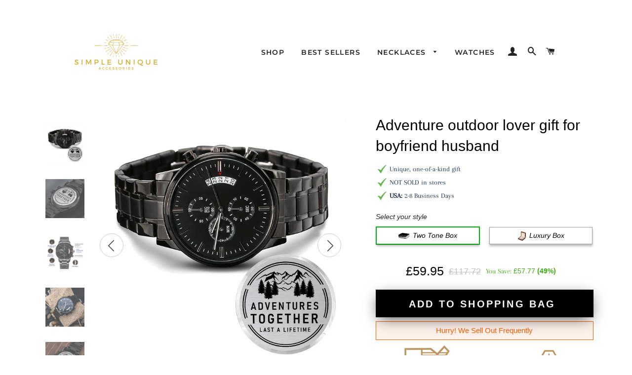

--- FILE ---
content_type: text/css
request_url: https://simpleuniqueaccessories.com/cdn/shop/t/10/assets/theme-shineon.scss.css?v=84757314892806904051759331734
body_size: 16232
content:
@import"//simpleuniqueaccessories.com/cdn/shop/t/10/assets/so-theme.css?v=4326147623681254831690392051";@import"//simpleuniqueaccessories.com/cdn/shop/t/10/assets/tailwind-shineon.css?v=67424070610787885031690392054";@import"https://fonts.googleapis.com/css?family=Tangerine:700";@import"https://fonts.googleapis.com/css2?family=Quattrocento:wght@700&display=swap";div:empty,section:empty{display:block}@font-face{font-family:Spartan MB Extra Bold;src:url(theme-shineon-SpartanMB-Extra-Bold.otf)}#ProductSection-product-template-shineon-e-and-g-upsell,#ProductSection-product-template-shineon{font-size:16px}*{-webkit-box-sizing:border-box;-moz-box-sizing:border-box;box-sizing:border-box}input,textarea,button,select{line-height:1.5}.unstyled{margin:0}.hide,.hidden{display:none}.hide-forced,.hidden-forced{display:none!important}@media (min-width: 576px){.hidden-sm-up{display:none!important}}@media (max-width: 575px){.hidden-sm-down{display:none!important}}.so-strike-through{text-decoration:line-through}.so-text-center{text-align:center}.so-text-left{text-align:left}.so-text-right{text-align:right}.so-text-strong{font-weight:700}.so-text-normal{font-weight:400}.so-text-normal-i{font-weight:400!important}.so-text-uppercase,.uppercase{text-transform:uppercase}.so-text-uppercase-important,.uppercase-important{text-transform:uppercase!important}.so-fontable-metal{font-family:Arial,Helvetica,Times New Roman!important}.so-mx-0{margin-left:0!important;margin-right:0!important}.so-my-0{margin-top:0!important;margin-bottom:0!important}.so-font-light{font-weight:300}.so-font-regular{font-weight:400}.so-font-heavy{font-weight:700}.so-left{text-align:left}.so-right{text-align:right}.so-center{text-align:center;margin-left:auto;margin-right:auto}.so-justify{text-align:justify}.so-hidden{display:none!important}.so-hidden-carousel{display:none;position:absolute!important}.so-img-responsive{width:100%;height:auto}.sopp-body{padding-bottom:20px}@media (min-width: 768px){.sopp-body{padding-top:30px;padding-bottom:80px}}.sopp-body h1.so{font-size:2.5rem}.sopp-body h2.so{font-size:2rem}.sopp-body h3.so{font-size:1.375rem}.sopp-body h4.so{font-size:1.125rem}.sopp-body h5.so{font-size:1rem}.sopp-body h6.so{font-size:.875rem}.sopp-body p.so{font-size:1.125rem;font-weight:200;line-height:1.8}.sopp-body p{line-height:1.4;margin-bottom:1rem;color:#3d4246}.sopp-body p.unstyled{margin-bottom:0}.sopp-body div.content{padding:0;width:100%}.sopp-body svg{vertical-align:middle}.sopp-body ul{margin:0;padding:0;list-style:none}body.loading:after{content:"";width:100%;height:100%;position:fixed;top:0;bottom:0;left:0;right:0;background-color:#fff;z-index:10}img{vertical-align:top}.so-container{width:100%;margin-left:auto!important;margin-right:auto!important}@media only screen and (min-width: 33.75em){.so-container{width:100%}}@media only screen and (min-width: 75em){.so-container{width:100%;max-width:1170px}}.so-container.so-product-wrap{margin-top:0;padding-top:0}.so-row{position:relative;width:100%}.so-row.so-row-fluid [class^=so-col]{margin-left:0;margin-right:4%}.so-row.so-row-fluid .so-col-12{margin:2% 0 .3rem}.so-row [class^=so-col],.so-row [class*=so-col]{float:left;margin:.5rem 2%;min-height:.125rem}.so-row:not(.so-row-flex):after{content:"";display:table;clear:both}.so-row-flex{display:flex}.so-visible-sm,.so-visible-md,.so-visible-xmd{display:none!important}.so-col-1,.so-col-2,.so-col-3,.so-col-4,.so-col-5,.so-col-6,.so-col-7,.so-col-8,.so-col-9,.so-col-10,.so-col-11,.so-col-12{width:96%}.so-col-1-sm{width:4.33333%}.so-col-2-sm{width:12.66667%}.so-col-3-sm{width:21%}.so-col-4-sm{width:29.33333%}.so-col-5-sm{width:37.66667%}.so-col-6-sm{width:46%}.so-col-7-sm{width:54.33333%}.so-col-8-sm{width:62.66667%}.so-col-9-sm{width:71%}.so-col-10-sm{width:79.33333%}.so-col-11-sm{width:87.66667%}.so-col-12-sm{width:96%}@media only screen and (min-width: 45em){.so-col-1{width:4.33333%}.so-col-2{width:12.66667%}.so-col-3{width:21%}.so-col-4{width:29.33333%}.so-col-5{width:37.66667%}.so-col-6{width:46%}.so-col-7{width:54.33333%}.so-col-8{width:62.66667%}.so-col-9{width:71%}.so-col-10{width:79.33333%}.so-col-11{width:87.66667%}.so-col-12{width:96%}.so-visible-md{display:block!important}.so-hidden-md{display:none!important}}.so-icons{display:inline-block;font-style:normal;font-variant:normal;text-rendering:auto;line-height:1;font-size:1em;width:1.125em;color:inherit;vertical-align:middle}span.money{font-weight:400}span.so_nobreak{white-space:nowrap}.so-product-pricing{line-height:1.6em;margin-bottom:.5em}#so-compare-at-label-wrap,.so-compare-at-label-wrap{color:#c40000;text-shadow:none;font-weight:400}@media (min-width: 992px){#so-compare-at-label-wrap,.so-compare-at-label-wrap{margin-left:10px}}@media (max-width: 767px){#so-compare-at-label-wrap,.so-compare-at-label-wrap{margin-right:10px}}#so-compare-at-label-wrap .so-compare-at-label,.so-compare-at-label-wrap .so-compare-at-label{text-decoration:line-through}#so-compare-at-savings-label,.so-compare-at-savings-label{color:#fff;background-color:#00b70f;padding:0 5px;margin-left:10px}.so-product-left,.so-product-right{vertical-align:top}@media only screen and (max-width: 45em){.so-row [class^=so-col].so-product-left{margin-bottom:0}.so-row [class^=so-col].so-product-right{margin-top:0}}.main-content{margin-top:0;padding:0}body:not(.template-index) .main-content{padding-top:0!important}@media (min-width: 1200px){.main-content.wrapper,.main-content .wrapper{min-width:1170px;max-width:100%}}.so-product .so-banner-top{text-align:center}.so-product.so-row .so-col-10:first-child:last-child{margin:.5rem auto!important;float:none!important}@media screen and (max-width: 500px){.so-product .product__price.with-quantity-selector{padding-left:0!important;justify-content:flex-start!important}.so-product .so-product-price.with-cro-design{flex-direction:row!important;position:relative}.so-product .so-product-title.with-cro-design{max-width:75%}}.so-product .so-btn-add-to-cart-with-quantity{display:flex;align-items:center}.so-product .so-btn-add-to-cart-with-quantity .product-quantity-w,.so-product .so-btn-add-to-cart-with-quantity .so-quantity-selector-wrap,.so-product .so-btn-add-to-cart-with-quantity .so-quantity-selector,.so-product .so-btn-add-to-cart-with-quantity .so-cart-qty-input{min-height:50px}.so-product .so-btn-add-to-cart-with-quantity .so-quantity-selector-wrap{margin-top:0!important}.so-product .so-btn-add-to-cart-with-quantity .so-cart-qty-input{height:100%}.so-product .so-btn-add-to-cart-with-quantity .so-btn-add-to-cart{margin-top:0;margin-left:10px;min-width:initial}.so-product .so-btn-add-to-cart-wrap{max-width:100%}.so-product a.so-ring-size-help-link{color:#00f}.so-product .so-variant-change-ring-size select{border-radius:0;width:100%}.so-product #ringsizer{min-height:40px!important;line-height:40px!important;text-transform:uppercase!important;border-radius:0!important;border:2px solid #deba75!important;display:block!important;padding:0 15px!important}.so-product #ringsizer span.find-my-ring-size-icon-wrap svg{width:27px}.so-product .so-field-wrap{margin-top:15px}.so-product .so-field-wrap.so-engraving-line1-wrap,.so-product .so-field-wrap:first-child{margin-top:0}.so-product .so-field-wrap .so-option-label{font-size:14px}.so-product .so-field-wrap .so-option-label .so-option-number{width:1.5em;height:1.5em;line-height:1.5em;background-color:#d94900;border-radius:50%;display:inline-block;text-align:center;color:#fff;margin-right:.5em}.so-product .so-field-wrap .so-option-label.so-option-label-styled{font-family:Raleway,Avenir Next Rounded,Helvetica,Arial,sans-serif;font-weight:700;margin:0 0 5px}.so-product .so-field-wrap .so-swatch .so-swatch-metal-icon,.so-product .so-field-wrap .so-swatch.hide-metal-swatch .so-swatch-metal{display:none}.so-product .so-field-wrap .so-swatch:not(.hide-metal-swatch):not(.so-swatch-with-box):not(.cro-design-product-true) .so-label-symbol-wrap{display:flex;justify-content:center;align-items:center}.so-product .so-field-wrap .so-swatch:not(.hide-metal-swatch):not(.so-swatch-with-box):not(.cro-design-product-true) .so-label-symbol-wrap .so-swatch-metal{border:2px solid #fff;border-radius:100%;box-shadow:0 4px 4px #d2dbe8;display:inline-block;width:20px;flex:0 0 20px;height:20px;margin-right:8px;margin-top:-2px}.so-product .so-field-wrap .so-swatch:not(.hide-metal-swatch):not(.so-swatch-with-box):not(.cro-design-product-true) .so-label-symbol-wrap .so-swatch-metal.so-swatch-metal-silver,.so-product .so-field-wrap .so-swatch:not(.hide-metal-swatch):not(.so-swatch-with-box):not(.cro-design-product-true) .so-label-symbol-wrap .so-swatch-metal.so-swatch-metal-other,.so-product .so-field-wrap .so-swatch:not(.hide-metal-swatch):not(.so-swatch-with-box):not(.cro-design-product-true) .so-label-symbol-wrap .so-swatch-metal.so-swatch-metal-stainless{background:linear-gradient(45deg,#a0a0a0,#e8e8e8 56%)}.so-product .so-field-wrap .so-swatch:not(.hide-metal-swatch):not(.so-swatch-with-box):not(.cro-design-product-true) .so-label-symbol-wrap .so-swatch-metal.so-swatch-metal-black{background:linear-gradient(45deg,#a0a0a0,#323232 56%)}.so-product .so-field-wrap .so-swatch:not(.hide-metal-swatch):not(.so-swatch-with-box):not(.cro-design-product-true) .so-label-symbol-wrap .so-swatch-metal.so-swatch-metal-gold,.so-product .so-field-wrap .so-swatch:not(.hide-metal-swatch):not(.so-swatch-with-box):not(.cro-design-product-true) .so-label-symbol-wrap .so-swatch-metal.so-swatch-metal-gold14solid,.so-product .so-field-wrap .so-swatch:not(.hide-metal-swatch):not(.so-swatch-with-box):not(.cro-design-product-true) .so-label-symbol-wrap .so-swatch-metal.so-swatch-metal-gold14{background:radial-gradient(ellipse farthest-corner at right bottom,#fedb37 0%,#fdb931 20%,transparent 80%),radial-gradient(ellipse farthest-corner at left top,#fff,#ffffac 8%,#d1b464)}.so-product .so-field-wrap .so-swatch:not(.hide-metal-swatch):not(.so-swatch-with-box):not(.cro-design-product-true) .so-label-symbol-wrap .so-swatch-metal .so-swatch-metal-icon{display:none}.so-product .so-field-wrap .so-swatch.metal-swatch-svg:not(.so-swatch-with-box) .so-swatch-metal{display:none!important}.so-product .so-field-wrap .so-swatch.metal-swatch-svg:not(.so-swatch-with-box) .so-swatch-metal-icon{border:2px solid #fff;border-radius:100%;box-shadow:0 4px 4px #d2dbe8;display:flex;align-items:center;justify-content:center;width:20px;flex:0 0 20px;height:20px;margin-right:8px;margin-top:-2px}.so-product .so-field-wrap .so-option-fieldset{text-align:center;padding:0;margin-bottom:.5rem;min-height:0;border:none}.so-product .so-field-wrap .so-option-fieldset *{box-sizing:border-box}.so-product .so-field-wrap .so-option-fieldset.so-swatch-metal-picker{padding:0;border:none}.so-product .so-field-wrap .so-option-fieldset .so-variant-change-metal,.so-product .so-field-wrap .so-option-fieldset .so-variant-change{display:flex}.so-product .so-field-wrap .so-option-fieldset .so-variant-change-metal.out-of-stock label.so-swatch,.so-product .so-field-wrap .so-option-fieldset .so-variant-change.out-of-stock label.so-swatch{color:#cdcdcd}.so-product .so-field-wrap .so-option-fieldset .so-variant-change-metal.out-of-stock label.so-swatch:hover,.so-product .so-field-wrap .so-option-fieldset .so-variant-change.out-of-stock label.so-swatch:hover{cursor:default}.so-product .so-field-wrap .so-option-fieldset .so-variant-change-metal.out-of-stock label.so-swatch:hover .notification,.so-product .so-field-wrap .so-option-fieldset .so-variant-change.out-of-stock label.so-swatch:hover .notification{display:block}.so-product .so-field-wrap .so-option-fieldset .so-variant-change-metal.out-of-stock label.so-swatch .so-label-symbol-wrap,.so-product .so-field-wrap .so-option-fieldset .so-variant-change.out-of-stock label.so-swatch .so-label-symbol-wrap{position:relative;white-space:nowrap}.so-product .so-field-wrap .so-option-fieldset .so-variant-change-metal.out-of-stock label.so-swatch .so-label-symbol-wrap:hover .notification,.so-product .so-field-wrap .so-option-fieldset .so-variant-change.out-of-stock label.so-swatch .so-label-symbol-wrap:hover .notification{display:inline-block}.so-product .so-field-wrap .so-option-fieldset .so-variant-change-metal.out-of-stock label.so-swatch .so-label-symbol-wrap .notification,.so-product .so-field-wrap .so-option-fieldset .so-variant-change.out-of-stock label.so-swatch .so-label-symbol-wrap .notification{display:inline-block;color:#555}@media (min-width: 1200px){.so-product .so-field-wrap .so-option-fieldset .so-variant-change-metal.out-of-stock label.so-swatch .so-label-symbol-wrap .notification,.so-product .so-field-wrap .so-option-fieldset .so-variant-change.out-of-stock label.so-swatch .so-label-symbol-wrap .notification{display:none;position:absolute;top:-120%;left:50%;transform:translate(-50%);background-color:#e2e2e2;padding:2px 10px;color:#555}}.so-product .so-field-wrap .so-option-fieldset .so-variant-change.so-hidden,.so-product .so-field-wrap .so-option-fieldset .so-variant-change.so-inactive-metal,.so-product .so-field-wrap .so-option-fieldset .so-variant-change-metal.so-hidden,.so-product .so-field-wrap .so-option-fieldset .so-variant-change-metal.so-inactive-metal{display:none!important}@media (min-width: 768px) and (max-width: 991px){.so-product .so-field-wrap .so-option-fieldset .text-overflowed label.so-swatch{white-space:normal!important}}.so-product .so-field-wrap .so-option-fieldset .text-overflowed label.so-swatch span{white-space:normal}.so-product .so-field-wrap .so-option-fieldset .text-overflowed label.so-swatch .so-translation-with-metal{justify-content:center}.so-product .so-field-wrap .so-option-fieldset .text-overflowed label.so-swatch .so-translation-with-metal .metal{margin-top:-3px;margin-right:10px}.so-product .so-field-wrap .so-option-fieldset .so-col-6.so-variant-change-metal:only-child{width:100%!important}.so-product .so-field-wrap .so-option-fieldset label.so-swatch{cursor:pointer;margin:0;background-color:#fff;border:1px solid #999999;padding:6px 15px;text-align:center;width:100%;color:#000;font-size:14px;display:inline-block;box-shadow:0 4px 4px #00000040}.so-product .so-field-wrap .so-option-fieldset label.so-swatch span{line-height:20px;margin-bottom:0!important;display:inline-block;font-weight:500;text-transform:capitalize;white-space:nowrap}.so-product .so-field-wrap .so-option-fieldset label.so-swatch div.so-label-symbol-wrap{line-height:20px;width:100%}.so-product .so-field-wrap .so-option-fieldset label.so-swatch.so-swatch-with-box{white-space:nowrap}.so-product .so-field-wrap select.so-variant-selector{width:96%;border-radius:0;padding:12px 16px 8px;min-height:40px;line-height:1!important;font-weight:700;text-transform:uppercase;color:#000;font-size:14px}.so-product .so-field-wrap select.so-variant-selector option.so-hidden,.so-product .so-field-wrap select.so-variant-selector option.so-inactive-metal{display:none!important}.so-product .so-field-wrap.so-custom-property-flex-wrap{margin-top:0;display:-webkit-box;display:-webkit-flex;display:-ms-flexbox;display:flex;-webkit-box-orient:horizontal;-webkit-box-direction:normal;-webkit-flex-direction:row;-ms-flex-direction:row;flex-direction:row;-webkit-box-pack:justify;-webkit-justify-content:space-between;-ms-flex-pack:justify;justify-content:space-between;-webkit-box-align:center;-webkit-align-items:center;-ms-flex-align:center;align-items:center}.so-product .so-field-wrap.so-custom-property-flex-wrap *{box-sizing:border-box}.so-product .so-field-wrap.so-custom-property-flex-wrap.so-engraving-lines{-webkit-box-align:end;-webkit-align-items:flex-end;-ms-flex-align:end;align-items:flex-end}.so-product .so-field-wrap.so-custom-property-flex-wrap>div{-webkit-box-flex:0;-webkit-flex:1 1 49%;-ms-flex:1 1 49%;flex:1 1 49%}.so-product .so-field-wrap.so-custom-property-flex-wrap>div .so-engraving-input{padding:5px;font-size:16px;width:100%;font-family:Tangerine,serif!important;font-weight:700;border:1px solid #e2e2e2;-webkit-border-radius:0;-moz-border-radius:0;border-radius:0;text-align:center}.so-product .so-field-wrap.so-custom-property-flex-wrap>div.so-variant-change-ring-size{-webkit-box-flex:.9;-webkit-flex-grow:.9;-ms-flex-positive:.9;flex-grow:.9}.so-product .so-field-wrap.so-custom-property-flex-wrap[data-shape=cross] div.so-engraving-input-wrap{-webkit-box-flex:.9;-webkit-flex-grow:.9;-ms-flex-positive:.9;flex-grow:.9}.so-product .so-field-wrap.so-custom-property-flex-wrap[data-shape=cross] div.so-engraving-input-wrap.so-engraving-line1-wrap{max-width:40%}.so-product .so-field-wrap.so-custom-property-flex-wrap[data-shape=cross] div.so-engraving-input-wrap.so-engraving-line1-wrap .so-engraving-input{font-family:Spartan MB Extra Bold,sans-serif}.so-product .so-field-wrap.so-custom-property-flex-wrap .so-engraving-input-wrap label{font-weight:500;margin-bottom:0}.so-product .so-option-label-metal+.so-field-wrap{margin-top:0}@media only screen and (max-width: 1024px){.so-product #so-step-buttons .so-bu-buttons{font-size:.9em!important}}.so-product ul.so-tabs,.so-product ul.so-tabs-content{margin:0 0 15px;padding:0}.so-product ul.so-tabs>li,.so-product ul.so-tabs-content>li{list-style-type:none}.so-product ul.so-tabs>li p,.so-product ul.so-tabs-content>li p{margin-bottom:10px}.so-product ul.so-tabs-product{font-size:0}.so-product ul.so-tabs-product li{border-top:1px solid #eee;display:inline-block;width:50%;margin-right:0;line-height:30px;font-size:15px;text-transform:uppercase;text-align:center}.so-product ul.so-tabs-product li.so-active{border-bottom:2px solid #666}.so-product .so-tabs .so-active{font-weight:700}ul.so-tabs-content.so-tabs-content-product li img{max-width:100%}.so-product-title,.so-product-variants-wrap,.so-payment-options-wrap{width:100%}.so-product-title h1,.so-product-variants-wrap h1,.so-payment-options-wrap h1{margin-bottom:0}@media (max-width: 991px){.so-product-title h1,.so-product-variants-wrap h1,.so-payment-options-wrap h1{margin-top:15px}}@media (min-width: 992px){.so-product-title h1,.so-product-variants-wrap h1,.so-payment-options-wrap h1{margin-top:0}}@media (max-width: 991px){.so-product-variants-wrap{margin-bottom:15px}.so-product-variants-wrap .so-field-wrap{padding-bottom:8px;border-bottom:1px solid #ddd}}.product-tags{margin-bottom:15px}@media (max-width: 767px){.product-tags{margin:10px 0}}@media (min-width: 768px){.product-tags{display:none}}.product-tags .tag{text-transform:capitalize;display:inline-flex;vertical-align:top;align-items:center;padding:5px 12px;color:#fff;margin-right:10px;border:1px solid transparent;font-family:Avenir}@media (min-width: 992px){.product-tags .tag{padding:8px 15px}}@media (max-width: 767px){.product-tags .tag{margin-bottom:6px}}.product-tags .tag svg,.product-tags .tag i{margin-right:3px}.product-tags .tag svg{margin-right:4px;width:10px;fill:#fff;height:16px;margin-top:1px}.product-tags .tag#product-form-options-wrap .so-option-fieldset.so-row-usa-made svg{margin-right:4px;width:28px;height:14px}#product-form-options-wrap .so-option-fieldset:not(.so-row){display:flex;margin-right:-10px;margin-left:-10px;align-items:flex-start;flex-wrap:wrap}#product-form-options-wrap .so-option-fieldset:not(.so-row) .so-label-cell-pad{margin-right:10px;margin-left:10px}#product-form-options-wrap .so-option-fieldset.so-row{margin-right:-2%;margin-left:-2%;width:auto}#product-form-options-wrap .so-option-fieldset.so-row .so-label-cell-pad{min-width:46%}#product-form-options-wrap .so-option-fieldset .so-label-cell-pad{flex:1;min-width:calc(50% - 20px)}#product-form-options-wrap input,#product-form-options-wrap textarea,#product-form-options-wrap select{margin:0;line-height:1.2}img.so-featured-image{width:100%;height:auto}img.zoomImg{background-color:#fff}img.so-lazy{opacity:1;transition:opacity 1s}img.so-lazy[data-src]{opacity:0}.so_slick-arrow{-webkit-filter:invert(35%);filter:invert(35%);text-shadow:1px 1px 2px #f5f5f5;z-index:100}.so_slick-arrow svg{fill:#3d4246!important}.so_slick-prev{margin-left:30px}.so_slick-next{margin-right:30px}.so_slick-prev{padding-right:2px!important}.so_slick-next{padding-left:3px!important}.so_slick-prev,.so_slick-next{width:48px!important;height:48px!important;background-color:#fff!important;border-radius:100%;-webkit-filter:none!important;filter:none!important;border:1px solid #ccc!important}@media (max-width: 991px){.so_slick-prev,.so_slick-next{display:none!important}}.so_slick-prev:before,.so_slick-next:before{display:none}.so-product-content,.so-product-description-wrap,.so-additional-content{margin:40px 0}[itemprop=description] ul,.so-product-content ul{margin-bottom:2rem;padding-left:15px}#so-payment-options-wrap{margin:.5em auto}.product-quantity-w{display:flex}@media (min-width: 992px){.product-quantity-w{margin-top:10px;align-items:flex-end}}@media (max-width: 991px){.product-quantity-w{align-items:center}}.product-quantity-w{margin-right:10px}@media (min-width: 992px){.product-quantity-w{flex:0 0 125px}}@media (max-width: 991px){.product-quantity-w{flex:0 0 110px}}@media (max-width: 767px){.product-quantity-w{flex:0 0 125px}}@media (max-width: 767px){.product-quantity-w{margin-bottom:3px}}.so-payment-options{display:flex}.below-atc .so-payment-options{justify-content:center;margin-top:15px}@media (min-width: 768px){.so-payment-options{margin-bottom:-4px}}@media (max-width: 1199px){.so-payment-options{flex-wrap:wrap}}.so-payment-options .payment-bancontact{width:36px;height:24px;border-radius:3px;border:1px solid #e7e8e9;margin:0 4px 4px 0}.so-payment-options [class^=payment_option_]{height:0;width:43px;padding-bottom:27px;margin:0 8px 4px 0;background-size:auto 100%}@media (min-width: 1200px){.so-payment-options [class^=payment_option_]{margin-right:2px}}.so-payment-options [class^=payment_option_]:first-child{margin-left:0}.so-payment-options [class^=payment_option_]:last-child{margin-right:0}.so-payment-options .payment_option_visa{background-position:0 0}.so-payment-options .payment_option_master{background-position:16.666666% 0}.so-payment-options .payment_option_american_express{background-position:33.333333% 0}.so-payment-options .payment_option_discover{background-position:49.99% 0}.so-payment-options .payment_option_apple_pay{background-position:66.66666% 0}.so-payment-options .payment_option_amazon{background-position:83.3333333% 0}.so-payment-options .payment_option_paypal{background-position:100% 0}.so-payment-options>img{margin:0 4px 4px 0}.so-payment-option-security-seal-wrap{margin:.5em auto;max-width:100%}.so-cart-continue-wrap{padding:30px 0;text-align:center}.so-atc-overlay{position:absolute;top:0;left:0;opacity:0;height:70px;width:100%;z-index:10000}.so-blink{animation:blinker 1s linear infinite}#so-gallery-wrap .so-col-images-featured-wrap{position:relative;overflow:hidden}@media (min-width: 768px){#so-gallery-wrap .so-col-images-featured-wrap{margin-bottom:40px!important}}#so-gallery-wrap .so-col-images-featured-wrap.so-col-12{margin:0;width:100%}.so-grayscale-filter img,img.so-grayscale-filter{-webkit-filter:grayscale(100%);filter:grayscale(100%)}@keyframes blinker{50%{opacity:0}}@media only screen and (max-width: 45em){.so-tabs-product li{font-size:12px!important}.so-hidden-sm{display:none!important}.so-visible-sm{display:block!important}}@media only screen and (max-width: 33.75em){.so-product .so-btn-add-to-cart-wrap .so-btn-add-to-cart.disabled,.so-product .so-btn-add-to-cart-wrap .so-btn-add-to-cart-vanity.disabled,.so-product .so-btn-add-to-cart-wrap .so-bu-confirm-design-style-add-to-cart.disabled{opacity:.7}#product-form-options-wrap .so-engraving-lines .so-engraving-line1-wrap,#product-form-options-wrap .so-engraving-lines .so-engraving-line2-wrap{display:-webkit-box;display:-webkit-flex;display:-ms-flexbox;display:flex;-webkit-box-orient:vertical;-webkit-box-direction:normal;-webkit-flex-direction:column;-ms-flex-direction:column;flex-direction:column;-webkit-flex-wrap:wrap;-ms-flex-wrap:wrap;flex-wrap:wrap;min-width:100%;-webkit-flex-basis:100%;-ms-flex-preferred-size:100%;flex-basis:100%}#product-form-options-wrap .so-engraving-lines .so-engraving-line1-wrap>div,#product-form-options-wrap .so-engraving-lines .so-engraving-line2-wrap>div{padding-left:0;width:100%;-webkit-box-flex:1;-webkit-flex-grow:1;-ms-flex-positive:1;flex-grow:1}#product-form-options-wrap .so-field-wrap{margin-top:.5rem}.so-product .so-btn-add-to-cart,.so-btn-add-to-cart-vanity,.so-product .so-bu-confirm-design-style-add-to-cart{font-size:1em;line-height:1}}@media only screen and (max-width: 22.5em){.so-product .so-field-wrap.so-custom-property-flex-wrap>div{-webkit-flex-basis:100%;-ms-flex-preferred-size:100%;flex-basis:100%;margin-bottom:5px}}.d-flex{display:flex}.d-flex-wrap{flex-wrap:wrap}.align-center{align-items:center}.d-flex-column{flex-direction:column}#shopify-section-cart-shineon{max-width:100%!important}#shopify-section-cart-shineon .cart-shineon{max-width:1200px;margin:auto}#shopify-section-cart-shineon .so-cart-callout{border-bottom:1px solid #e8e9eb}#shopify-section-cart-shineon .so-cart-callout .so-cart-callout-text{margin-left:5px}#shopify-section-cart-shineon .so-cart-callout .cart-callout-icon{margin-right:7.5px}#shopify-section-cart-shineon .so-cart-callout .cart-callout-icon svg{font-size:1em}#shopify-section-cart-shineon .so-cart-callout>div.container p{padding:5px 10px}@media only screen and (max-width: 991px){#shopify-section-cart-shineon .container{width:100%}}#shopify-section-cart-shineon .so-cart-shineon-form{display:flex;flex-wrap:wrap;align-items:stretch;margin-bottom:0}@media (max-width: 767px){#shopify-section-cart-shineon .so-cart-shineon-form{flex-direction:column}}#shopify-section-cart-shineon .so-cart-shineon-form .so-cart-price{margin-right:7.5px}@media (min-width: 768px){#shopify-section-cart-shineon .so-cart-shineon-form .so-cart-items{width:65%}}@media (min-width: 992px){#shopify-section-cart-shineon .so-cart-shineon-form .so-cart-items{width:70%}}#shopify-section-cart-shineon .so-cart-shineon-form .so-cart-items .so-cart-item{padding:1rem;align-items:stretch}@media (max-width: 767px){#shopify-section-cart-shineon .so-cart-shineon-form .so-cart-items .so-cart-item{flex-flow:row}}@media (max-width: 767px){#shopify-section-cart-shineon .so-cart-shineon-form .so-cart-items .so-cart-item .so-cart-meta{text-align:left;padding:0 15px}}@media (max-width: 991px){#shopify-section-cart-shineon .so-cart-shineon-form .so-cart-items .so-cart-item .so-cart-meta .so-cart-qty{border-color:#ececec}#shopify-section-cart-shineon .so-cart-shineon-form .so-cart-items .so-cart-item .so-cart-meta .so-cart-qty .so-product-minus,#shopify-section-cart-shineon .so-cart-shineon-form .so-cart-items .so-cart-item .so-cart-meta .so-cart-qty .so-product-plus{background-color:transparent;border:0}}#shopify-section-cart-shineon .so-cart-shineon-form .so-cart-items .so-cart-item a.so-product-title{text-transform:none}#shopify-section-cart-shineon .so-cart-shineon-form .so-cart-items .so-cart-item:last-of-type{border-bottom:0}#shopify-section-cart-shineon .so-cart-shineon-form .so-cart-items .so-cart-item .so-cart-remove-wrap{margin-top:0}#shopify-section-cart-shineon .so-cart-shineon-form .so-cart-summary{font-size:14px;padding:3px}@media (min-width: 768px){#shopify-section-cart-shineon .so-cart-shineon-form .so-cart-summary{width:35%}}@media (min-width: 992px){#shopify-section-cart-shineon .so-cart-shineon-form .so-cart-summary{width:30%}}#shopify-section-cart-shineon .so-cart-shineon-form .so-cart-summary .summary-item{padding:9.8px 15px}#shopify-section-cart-shineon .so-cart-shineon-form .so-cart-summary .summary-item.wrap__cart_totals>div{margin:0;font-size:inherit}#shopify-section-cart-shineon .so-cart-shineon-form .so-cart-summary .summary-item.wrap__cart_totals>div .wrap__cart__subtotal{font-size:18px;margin:0;font-weight:700}#shopify-section-cart-shineon .so-cart-shineon-form .so-cart-summary .summary-item.wrap__cart_totals>div .money{padding-left:15px}#shopify-section-cart-shineon .so-cart-shineon-form .so-cart-summary .summary-item.wrap__cart_totals>div .cart__shipping,#shopify-section-cart-shineon .so-cart-shineon-form .so-cart-summary .summary-item.wrap__cart_totals>div .sub-header{margin:0}@media (max-width: 767px){#shopify-section-cart-shineon .so-cart-shineon-form .so-cart-summary .summary-item.wrap__cart_totals>div .cart__shipping,#shopify-section-cart-shineon .so-cart-shineon-form .so-cart-summary .summary-item.wrap__cart_totals>div .sub-header{font-weight:700}}#shopify-section-cart-shineon .so-cart-shineon-form .so-cart-summary .summary-item+.summary-item{border-top:1px solid #e8e9eb}#shopify-section-cart-shineon .so-cart-shineon-form .so-cart-summary .summary-item.header{font-size:20px;margin-bottom:0;line-height:1.8;font-weight:700;display:none}@media (min-width: 768px){#shopify-section-cart-shineon .so-cart-shineon-form .so-cart-summary .summary-item.header{display:block}}@media (max-width: 767px){#shopify-section-cart-shineon .so-cart-shineon-form .so-cart-summary .summary-item{text-align:center}#shopify-section-cart-shineon .so-cart-shineon-form .so-cart-summary .summary-item .sub-header{line-height:1.8}}@media (min-width: 768px){#shopify-section-cart-shineon .so-cart-shineon-form .so-cart-summary .summary-item .sub-header{display:none}}#shopify-section-cart-shineon .so-cart-shineon-form .so-cart-summary .summary-item .callouts-guarantee-secure{flex-direction:row;padding-top:9.8px;padding-bottom:9.8px}@media (max-width: 767px){#shopify-section-cart-shineon .so-cart-shineon-form .so-cart-summary .summary-item .callouts-guarantee-secure{align-items:center}}@media (min-width: 768px){#shopify-section-cart-shineon .so-cart-shineon-form .so-cart-summary .summary-item .callouts-guarantee-secure{flex-direction:column}}@media (max-width: 767px){#shopify-section-cart-shineon .so-cart-shineon-form .so-cart-summary .summary-item .callouts-guarantee-secure .callout-guarantee{flex:0 0 70%}#shopify-section-cart-shineon .so-cart-shineon-form .so-cart-summary .summary-item .callouts-guarantee-secure .callout-secure{flex:0 0 30%}}#shopify-section-cart-shineon .so-cart-shineon-form .so-cart-summary .summary-item .callouts-guarantee-secure .d-flex{align-items:center}@media (min-width: 768px){#shopify-section-cart-shineon .so-cart-shineon-form .so-cart-summary .summary-item .callouts-guarantee-secure>.flex-item+.flex-item{margin-top:13.06667px}}#shopify-section-cart-shineon .so-cart-shineon-form .so-cart-summary .summary-item .callouts-guarantee-secure .icon{width:37.5px;flex:0 0 30px;margin-right:7.5px;text-align:center;font-size:19.6px}#shopify-section-cart-shineon .so-cart-shineon-form .so-cart-summary .summary-item .callouts-guarantee-secure .icon img{max-width:100%}#shopify-section-cart-shineon .so-cart-shineon-form .so-cart-summary .so-cart-flex{padding:9.8px 15px}@media (min-width: 768px){#shopify-section-cart-shineon .so-cart-shineon-form .so-cart-summary .so-cart-flex{padding:9.8px 6px}}#shopify-section-cart-shineon .so-cart-shineon-form .so-cart-summary .so-cart-flex.so-security-seal{padding-bottom:19.6px}#shopify-section-cart-shineon .so-cart-shineon-form .so-cart-summary .so-cart-flex.so-proceed-checkout-wrap,#shopify-section-cart-shineon .so-cart-shineon-form .so-cart-summary .so-cart-flex.so-security-seal{padding-top:0}#shopify-section-cart-shineon .so-cart-shineon-form .so-cart-summary .so-cart-flex.so-proceed-checkout-wrap .so-proceed-checkout-btn{font-size:18px}@media (max-width: 1024px){#shopify-section-cart-shineon .so-cart-shineon-form .so-cart-summary .so-cart-flex.so-proceed-checkout-wrap .so-proceed-checkout-btn{font-size:16px}}#shopify-section-cart-shineon .so-cart-shineon-form .so-cart-summary .so-cart-flex.so-proceed-checkout-wrap .so-payment-methods{padding-top:10px}.so-custom-fields-wrap-without-grid-display{width:100%;display:flex;flex-direction:column;padding:0 15px}@media (min-width: 768px){.so-custom-fields-wrap-without-grid-display{padding:0 43px}}.so-custom-fields-wrap-without-grid-display .so-custom-field-wrap+.so-custom-field-wrap{margin-top:13px}.so-custom-fields-wrap-without-grid-display .so-custom-field-wrap input[type=text]{border:2px solid #c7c7c7;padding:5px 25px;height:50px;text-align:left;margin-bottom:0}.so-custom-fields-wrap-without-grid-display .so-custom-field-wrap input[type=text]::-webkit-input-placeholder{font-size:14px;font-family:Avenir Next;font-style:normal}.so-custom-fields-wrap-without-grid-display .so-custom-field-wrap input[type=text]::-moz-placeholder{font-size:14px;font-family:Avenir Next;font-style:normal}.so-custom-fields-wrap-without-grid-display .so-custom-field-wrap input[type=text]:-ms-input-placeholder{font-size:14px;font-family:Avenir Next;font-style:normal}.so-custom-fields-wrap-without-grid-display .so-custom-field-wrap input[type=text]:-moz-placeholder{font-size:14px;font-family:Avenir Next;font-style:normal}@media (min-width: 768px){.so-custom-fields-wrap-without-grid-display+.so-modal-btn-add-to-cart-wrap{margin-top:20px}}@media (min-width: 992px){.so-custom-fields-wrap-without-grid-display+.so-modal-btn-add-to-cart-wrap{margin-top:30px}}.engraving-only .so-custom-field-wrap{margin-top:22px}.engraving-only .so-custom-field-info+.so-custom-field-wrap{margin-top:0}.so-custom-fields-wrap{display:grid;grid-template-columns:repeat(12,calc(100% / 12));grid-column-gap:5px;grid-row-gap:5px;width:calc(100% - 55px);margin-top:15px}.so-custom-field-wrap{display:inline-flex;flex-direction:column;grid-column-end:span 12}.so-custom-field-wrap.birthstone-engraving label{font-weight:400}.so-custom-field-wrap.birthstone-engraving .so-custom-field-info{text-transform:capitalize}.so-custom-field-wrap.birthstone-engraving .option-name{font-weight:700}.so-custom-field-wrap label{font-family:Raleway,Avenir Next Rounded,Helvetica,Arial,sans-serif;font-size:14px;font-weight:700;margin:0 0 5px}.so-custom-field-wrap input[type=text]{width:100%;max-width:100%;padding:5px;border:1px solid #e2e2e2;border-radius:0;background-color:transparent;text-align:center;font-size:16px;font-family:Tangerine,serif;font-weight:700}.so-custom-field-wrap input[type=text].so-hyper-field{font-size:20px;height:50px;padding:15px;text-align:left;font-weight:400;font-family:inherit}.so-custom-field-wrap input[type=text]:focus{box-shadow:none;outline:none}.so-custom-field-wrap input[type=text]::-webkit-input-placeholder{font-size:16px;font-style:italic;font-family:PT Sans,Avenir Next Rounded,Helvetica,Arial,sans-serif;font-weight:400}.so-custom-field-wrap input[type=text]::-moz-placeholder{font-size:16px;font-style:italic;font-family:PT Sans,Avenir Next Rounded,Helvetica,Arial,sans-serif;font-weight:400}.so-custom-field-wrap input[type=text]:-ms-input-placeholder{font-size:16px;font-style:italic;font-family:PT Sans,Avenir Next Rounded,Helvetica,Arial,sans-serif;font-weight:400}.so-custom-field-wrap input[type=text]:-moz-placeholder{font-size:16px;font-style:italic;font-family:PT Sans,Avenir Next Rounded,Helvetica,Arial,sans-serif;font-weight:400}.so-custom-field-wrap .select-centered-wrap{position:relative}.so-custom-field-wrap .select-centered-wrap .select-centered-placeholder{position:absolute;left:2px;top:50%;transform:translateY(-50%);pointer-events:none;width:calc(100% - 24px);padding-left:24px;background-color:#fff;text-align:center}.so-custom-field-wrap .select-centered-wrap select{width:100%}.so-custom-field-wrap select{border:1px solid #e2e2e2;border-radius:0}.so-custom-field-wrap.so-cf-col-1{grid-column-end:span 1}.so-custom-field-wrap.so-cf-col-2{grid-column-end:span 2}.so-custom-field-wrap.so-cf-col-3{grid-column-end:span 3}.so-custom-field-wrap.so-cf-col-4{grid-column-end:span 4}.so-custom-field-wrap.so-cf-col-5{grid-column-end:span 5}.so-custom-field-wrap.so-cf-col-6{grid-column-end:span 6}.so-custom-field-wrap.so-cf-col-7{grid-column-end:span 7}.so-custom-field-wrap.so-cf-col-8{grid-column-end:span 8}.so-custom-field-wrap.so-cf-col-9{grid-column-end:span 9}.so-custom-field-wrap.so-cf-col-10{grid-column-end:span 10}.so-custom-field-wrap.so-cf-col-11{grid-column-end:span 11}.so-custom-field-wrap.so-cf-col-12{grid-column-end:span 12}.so-custom-field-wrap .so-custom-field-birthstone-wrap,.so-custom-field-wrap .so-custom-field-accessory-wrap{display:flex;flex-wrap:wrap;margin-right:-3px;margin-left:-3px}.so-custom-field-wrap #big-img-w{flex:0 0 100%;text-align:center;margin:0 0 10px}.so-custom-field-wrap label.input-error{color:red}.so-custom-field-wrap .so-custom-field-birthstone-label,.so-custom-field-wrap .so-custom-field-accessory-label{margin:0 3px 10px;font-weight:400;border:1px solid #e5e5e5;border-radius:0;text-align:center;cursor:pointer;padding:10px 0;flex:1 1 calc(25% - 6px)}@media (min-width: 1200px){.so-custom-field-wrap .so-custom-field-birthstone-label,.so-custom-field-wrap .so-custom-field-accessory-label{flex:1 1 calc(16.66667% - 6px)}}.so-custom-field-wrap .so-custom-field-birthstone-label input[type=radio],.so-custom-field-wrap .so-custom-field-accessory-label input[type=radio]{display:none}.so-custom-field-wrap .so-custom-field-birthstone-label.disabled,.so-custom-field-wrap .so-custom-field-accessory-label.disabled{opacity:.3;cursor:not-allowed}.so-custom-field-wrap .so-custom-field-birthstone-label .so-custom-field-birthstone-circle,.so-custom-field-wrap .so-custom-field-accessory-label .so-custom-field-birthstone-circle{min-height:70px;width:55px;max-width:55px;margin:0 auto 10px;background:url(//simpleuniqueaccessories.com/cdn/shop/t/10/assets/theme-shineon-birthstones-ext.png?v=62857343533259286421690392056) no-repeat;background-size:400px}.so-custom-field-wrap .so-custom-field-birthstone-label .so-custom-field-birthstone-circle.Jan,.so-custom-field-wrap .so-custom-field-birthstone-label .so-custom-field-birthstone-circle.January,.so-custom-field-wrap .so-custom-field-accessory-label .so-custom-field-birthstone-circle.Jan,.so-custom-field-wrap .so-custom-field-accessory-label .so-custom-field-birthstone-circle.January{background-position:-38px -43px}.so-custom-field-wrap .so-custom-field-birthstone-label .so-custom-field-birthstone-circle.Feb,.so-custom-field-wrap .so-custom-field-birthstone-label .so-custom-field-birthstone-circle.February,.so-custom-field-wrap .so-custom-field-accessory-label .so-custom-field-birthstone-circle.Feb,.so-custom-field-wrap .so-custom-field-accessory-label .so-custom-field-birthstone-circle.February{background-position:-128px -43px}.so-custom-field-wrap .so-custom-field-birthstone-label .so-custom-field-birthstone-circle.Mar,.so-custom-field-wrap .so-custom-field-birthstone-label .so-custom-field-birthstone-circle.March,.so-custom-field-wrap .so-custom-field-accessory-label .so-custom-field-birthstone-circle.Mar,.so-custom-field-wrap .so-custom-field-accessory-label .so-custom-field-birthstone-circle.March{background-position:-216px -43px}.so-custom-field-wrap .so-custom-field-birthstone-label .so-custom-field-birthstone-circle.Apr,.so-custom-field-wrap .so-custom-field-birthstone-label .so-custom-field-birthstone-circle.April,.so-custom-field-wrap .so-custom-field-accessory-label .so-custom-field-birthstone-circle.Apr,.so-custom-field-wrap .so-custom-field-accessory-label .so-custom-field-birthstone-circle.April{background-position:-305px -43px}.so-custom-field-wrap .so-custom-field-birthstone-label .so-custom-field-birthstone-circle.May,.so-custom-field-wrap .so-custom-field-accessory-label .so-custom-field-birthstone-circle.May{background-position:-38px -163px}.so-custom-field-wrap .so-custom-field-birthstone-label .so-custom-field-birthstone-circle.Jun,.so-custom-field-wrap .so-custom-field-birthstone-label .so-custom-field-birthstone-circle.June,.so-custom-field-wrap .so-custom-field-accessory-label .so-custom-field-birthstone-circle.Jun,.so-custom-field-wrap .so-custom-field-accessory-label .so-custom-field-birthstone-circle.June{background-position:-128px -163px}.so-custom-field-wrap .so-custom-field-birthstone-label .so-custom-field-birthstone-circle.Jul,.so-custom-field-wrap .so-custom-field-birthstone-label .so-custom-field-birthstone-circle.July,.so-custom-field-wrap .so-custom-field-accessory-label .so-custom-field-birthstone-circle.Jul,.so-custom-field-wrap .so-custom-field-accessory-label .so-custom-field-birthstone-circle.July{background-position:-216px -163px}.so-custom-field-wrap .so-custom-field-birthstone-label .so-custom-field-birthstone-circle.Aug,.so-custom-field-wrap .so-custom-field-birthstone-label .so-custom-field-birthstone-circle.August,.so-custom-field-wrap .so-custom-field-accessory-label .so-custom-field-birthstone-circle.Aug,.so-custom-field-wrap .so-custom-field-accessory-label .so-custom-field-birthstone-circle.August{background-position:-305px -163px}.so-custom-field-wrap .so-custom-field-birthstone-label .so-custom-field-birthstone-circle.Sep,.so-custom-field-wrap .so-custom-field-birthstone-label .so-custom-field-birthstone-circle.September,.so-custom-field-wrap .so-custom-field-accessory-label .so-custom-field-birthstone-circle.Sep,.so-custom-field-wrap .so-custom-field-accessory-label .so-custom-field-birthstone-circle.September{background-position:-38px -283px}.so-custom-field-wrap .so-custom-field-birthstone-label .so-custom-field-birthstone-circle.Oct,.so-custom-field-wrap .so-custom-field-birthstone-label .so-custom-field-birthstone-circle.October,.so-custom-field-wrap .so-custom-field-accessory-label .so-custom-field-birthstone-circle.Oct,.so-custom-field-wrap .so-custom-field-accessory-label .so-custom-field-birthstone-circle.October{background-position:-128px -283px}.so-custom-field-wrap .so-custom-field-birthstone-label .so-custom-field-birthstone-circle.Nov,.so-custom-field-wrap .so-custom-field-birthstone-label .so-custom-field-birthstone-circle.November,.so-custom-field-wrap .so-custom-field-accessory-label .so-custom-field-birthstone-circle.Nov,.so-custom-field-wrap .so-custom-field-accessory-label .so-custom-field-birthstone-circle.November{background-position:-216px -283px}.so-custom-field-wrap .so-custom-field-birthstone-label .so-custom-field-birthstone-circle.Dec,.so-custom-field-wrap .so-custom-field-birthstone-label .so-custom-field-birthstone-circle.December,.so-custom-field-wrap .so-custom-field-accessory-label .so-custom-field-birthstone-circle.Dec,.so-custom-field-wrap .so-custom-field-accessory-label .so-custom-field-birthstone-circle.December{background-position:-305px -283px}.so-custom-field-wrap .so-custom-field-birthstone-label .so-custom-field-birthstone-circle.bs-image-no-loop,.so-custom-field-wrap .so-custom-field-accessory-label .so-custom-field-birthstone-circle.bs-image-no-loop{min-height:45px!important}.so-custom-field-wrap .so-custom-field-birthstone-label .so-custom-field-birthstone-circle.bs-image-no-loop.Jan,.so-custom-field-wrap .so-custom-field-birthstone-label .so-custom-field-birthstone-circle.bs-image-no-loop.January,.so-custom-field-wrap .so-custom-field-accessory-label .so-custom-field-birthstone-circle.bs-image-no-loop.Jan,.so-custom-field-wrap .so-custom-field-accessory-label .so-custom-field-birthstone-circle.bs-image-no-loop.January{background-position:-38px -471px!important}.so-custom-field-wrap .so-custom-field-birthstone-label .so-custom-field-birthstone-circle.bs-image-no-loop.Feb,.so-custom-field-wrap .so-custom-field-birthstone-label .so-custom-field-birthstone-circle.bs-image-no-loop.February,.so-custom-field-wrap .so-custom-field-accessory-label .so-custom-field-birthstone-circle.bs-image-no-loop.Feb,.so-custom-field-wrap .so-custom-field-accessory-label .so-custom-field-birthstone-circle.bs-image-no-loop.February{background-position:-127px -471px!important}.so-custom-field-wrap .so-custom-field-birthstone-label .so-custom-field-birthstone-circle.bs-image-no-loop.Mar,.so-custom-field-wrap .so-custom-field-birthstone-label .so-custom-field-birthstone-circle.bs-image-no-loop.March,.so-custom-field-wrap .so-custom-field-accessory-label .so-custom-field-birthstone-circle.bs-image-no-loop.Mar,.so-custom-field-wrap .so-custom-field-accessory-label .so-custom-field-birthstone-circle.bs-image-no-loop.March{background-position:-217px -471px!important}.so-custom-field-wrap .so-custom-field-birthstone-label .so-custom-field-birthstone-circle.bs-image-no-loop.Apr,.so-custom-field-wrap .so-custom-field-birthstone-label .so-custom-field-birthstone-circle.bs-image-no-loop.April,.so-custom-field-wrap .so-custom-field-accessory-label .so-custom-field-birthstone-circle.bs-image-no-loop.Apr,.so-custom-field-wrap .so-custom-field-accessory-label .so-custom-field-birthstone-circle.bs-image-no-loop.April{background-position:-304px -471px!important}.so-custom-field-wrap .so-custom-field-birthstone-label .so-custom-field-birthstone-circle.bs-image-no-loop.May,.so-custom-field-wrap .so-custom-field-accessory-label .so-custom-field-birthstone-circle.bs-image-no-loop.May{background-position:-38px -592px!important}.so-custom-field-wrap .so-custom-field-birthstone-label .so-custom-field-birthstone-circle.bs-image-no-loop.Jun,.so-custom-field-wrap .so-custom-field-birthstone-label .so-custom-field-birthstone-circle.bs-image-no-loop.June,.so-custom-field-wrap .so-custom-field-accessory-label .so-custom-field-birthstone-circle.bs-image-no-loop.Jun,.so-custom-field-wrap .so-custom-field-accessory-label .so-custom-field-birthstone-circle.bs-image-no-loop.June{background-position:-126px -592px!important}.so-custom-field-wrap .so-custom-field-birthstone-label .so-custom-field-birthstone-circle.bs-image-no-loop.Jul,.so-custom-field-wrap .so-custom-field-birthstone-label .so-custom-field-birthstone-circle.bs-image-no-loop.July,.so-custom-field-wrap .so-custom-field-accessory-label .so-custom-field-birthstone-circle.bs-image-no-loop.Jul,.so-custom-field-wrap .so-custom-field-accessory-label .so-custom-field-birthstone-circle.bs-image-no-loop.July{background-position:-216px -592px!important}.so-custom-field-wrap .so-custom-field-birthstone-label .so-custom-field-birthstone-circle.bs-image-no-loop.Aug,.so-custom-field-wrap .so-custom-field-birthstone-label .so-custom-field-birthstone-circle.bs-image-no-loop.August,.so-custom-field-wrap .so-custom-field-accessory-label .so-custom-field-birthstone-circle.bs-image-no-loop.Aug,.so-custom-field-wrap .so-custom-field-accessory-label .so-custom-field-birthstone-circle.bs-image-no-loop.August{background-position:-305px -592px!important}.so-custom-field-wrap .so-custom-field-birthstone-label .so-custom-field-birthstone-circle.bs-image-no-loop.Sep,.so-custom-field-wrap .so-custom-field-birthstone-label .so-custom-field-birthstone-circle.bs-image-no-loop.September,.so-custom-field-wrap .so-custom-field-accessory-label .so-custom-field-birthstone-circle.bs-image-no-loop.Sep,.so-custom-field-wrap .so-custom-field-accessory-label .so-custom-field-birthstone-circle.bs-image-no-loop.September{background-position:-38px -712px!important}.so-custom-field-wrap .so-custom-field-birthstone-label .so-custom-field-birthstone-circle.bs-image-no-loop.Oct,.so-custom-field-wrap .so-custom-field-birthstone-label .so-custom-field-birthstone-circle.bs-image-no-loop.October,.so-custom-field-wrap .so-custom-field-accessory-label .so-custom-field-birthstone-circle.bs-image-no-loop.Oct,.so-custom-field-wrap .so-custom-field-accessory-label .so-custom-field-birthstone-circle.bs-image-no-loop.October{background-position:-127px -712px!important}.so-custom-field-wrap .so-custom-field-birthstone-label .so-custom-field-birthstone-circle.bs-image-no-loop.Nov,.so-custom-field-wrap .so-custom-field-birthstone-label .so-custom-field-birthstone-circle.bs-image-no-loop.November,.so-custom-field-wrap .so-custom-field-accessory-label .so-custom-field-birthstone-circle.bs-image-no-loop.Nov,.so-custom-field-wrap .so-custom-field-accessory-label .so-custom-field-birthstone-circle.bs-image-no-loop.November{background-position:-217px -712px!important}.so-custom-field-wrap .so-custom-field-birthstone-label .so-custom-field-birthstone-circle.bs-image-no-loop.Dec,.so-custom-field-wrap .so-custom-field-birthstone-label .so-custom-field-birthstone-circle.bs-image-no-loop.December,.so-custom-field-wrap .so-custom-field-accessory-label .so-custom-field-birthstone-circle.bs-image-no-loop.Dec,.so-custom-field-wrap .so-custom-field-accessory-label .so-custom-field-birthstone-circle.bs-image-no-loop.December{background-position:-305px -712px!important}.so-custom-field-wrap.selected-birthstone .so-custom-field-birthstone-label,.so-custom-field-wrap.selected-accessory .so-custom-field-birthstone-label{flex:0 0 calc(25% - 6px)}@media (min-width: 1200px){.so-custom-field-wrap.selected-birthstone .so-custom-field-birthstone-label,.so-custom-field-wrap.selected-accessory .so-custom-field-birthstone-label{flex:0 0 calc(16.66667% - 6px)}}.so-custom-field-wrap.selected-birthstone .so-custom-field-birthstone-label.selected,.so-custom-field-wrap.selected-accessory .so-custom-field-birthstone-label.selected{border-color:#d3a841;position:relative}.so-custom-field-wrap.selected-birthstone .so-custom-field-birthstone-label.selected:after,.so-custom-field-wrap.selected-accessory .so-custom-field-birthstone-label.selected:after{content:"";position:absolute;top:0;right:0;background-color:#d3a841;width:18px;height:18px}.so-custom-field-wrap.selected-birthstone .so-custom-field-birthstone-label.selected:before,.so-custom-field-wrap.selected-accessory .so-custom-field-birthstone-label.selected:before{content:"x";position:absolute;top:3px;right:5px;line-height:9px;z-index:1;color:#fff}@media only screen and (max-width: 768px){.so-custom-field-wrap .so-custom-field-birthstone-wrap{grid-template-columns:repeat(4,auto);grid-template-rows:auto auto auto}.so-custom-field-wrap.so-cf-col-1,.so-custom-field-wrap.so-cf-col-2,.so-custom-field-wrap.so-cf-col-3,.so-custom-field-wrap.so-cf-col-4,.so-custom-field-wrap.so-cf-col-5,.so-custom-field-wrap.so-cf-col-6,.so-custom-field-wrap.so-cf-col-7,.so-custom-field-wrap.so-cf-col-8,.so-custom-field-wrap.so-cf-col-9,.so-custom-field-wrap.so-cf-col-10,.so-custom-field-wrap.so-cf-col-11{grid-column-end:span 12}}/*!
 * Bootstrap v3.4.1 (https://getbootstrap.com/)
 * Copyright 2011-2019 Twitter, Inc.
 * Licensed under MIT (https://github.com/twbs/bootstrap/blob/master/LICENSE)
 *
 * BEGIN: ShineOn Bootstrap Modal Minimal CSS
 */[role=button]{cursor:pointer}.fade{opacity:0;-webkit-transition:opacity .15s linear;-o-transition:opacity .15s linear;transition:opacity .15s linear}.fade.in{opacity:1}.collapse{display:none}.collapse.in{display:block}tr.collapse.in{display:table-row}tbody.collapse.in{display:table-row-group}.collapsing{position:relative;height:0;overflow:hidden;-webkit-transition-property:height,visibility;-o-transition-property:height,visibility;transition-property:height,visibility;-webkit-transition-duration:.35s;-o-transition-duration:.35s;transition-duration:.35s;-webkit-transition-timing-function:ease;-o-transition-timing-function:ease;transition-timing-function:ease}.close{float:right;font-size:21px;font-weight:700;line-height:1;color:#000;text-shadow:0 1px 0 #ffffff;filter:alpha(opacity=20);opacity:.2}.close:hover,.close:focus{color:#000;text-decoration:none;cursor:pointer;filter:alpha(opacity=50);opacity:.5}button.close{padding:0;cursor:pointer;background:transparent;border:0;-webkit-appearance:none;appearance:none}.modal-open{overflow:hidden}.so-modal{position:fixed;top:0;right:0;bottom:0;left:0;z-index:1050;display:none;overflow:hidden;-webkit-overflow-scrolling:touch;outline:0}.so-modal.fade .so-modal-dialog{-webkit-transform:translate(0,-25%);-ms-transform:translate(0,-25%);-o-transform:translate(0,-25%);transform:translateY(-25%);-webkit-transition:-webkit-transform .3s ease-out;-o-transition:-o-transform .3s ease-out;transition:transform .3s ease-out}.so-modal.in .so-modal-dialog{-webkit-transform:translate(0,0);-ms-transform:translate(0,0);-o-transform:translate(0,0);transform:translate(0)}.so-modal-open .so-modal{overflow-x:hidden;overflow-y:auto}.so-modal-dialog{position:relative;width:auto}.so-modal-backdrop{position:fixed;top:0;right:0;bottom:0;left:0;z-index:1040;background-color:#010f2ce8}.so-modal-backdrop.fade{filter:alpha(opacity=0);opacity:0}.so-modal-backdrop.in{filter:alpha(opacity=50);opacity:1}.so-modal-header .close{margin-top:-2px}.so-modal-title{margin:0;line-height:1.42857143}.so-modal-body{position:relative}.so-modal-footer{padding:0 15px 15px;text-align:right}.so-modal-footer .btn+.btn{margin-bottom:0;margin-left:5px}.so-modal-footer .btn-group .btn+.btn{margin-left:-1px}.so-modal-footer .btn-block+.btn-block{margin-left:0}.so-modal-scrollbar-measure{position:absolute;top:-9999px;width:50px;height:50px;overflow:scroll}@media (min-width: 992px){.so-modal-dialog{width:600px;margin-left:auto;margin-right:auto}.so-modal-content{-webkit-box-shadow:0 5px 15px rgba(0,0,0,.5);box-shadow:0 5px 15px #00000080}.so-modal-sm{width:420px}}@media (min-width: 992px){.so-modal-lg{width:1000px}}.clearfix:before,.clearfix:after,.so-modal-header:before,.so-modal-header:after,.so-modal-footer:before,.so-modal-footer:after{display:table;content:" "}.clearfix:after,.so-modal-header:after,.so-modal-footer:after{clear:both}.so-upsell-body{display:flex}@media (max-width: 991px){.so-upsell-body{flex-direction:column}}.so-modal-image-w{position:relative;box-shadow:0 -10px 70px #00000026}@media (min-width: 992px){.so-modal-image-w{box-shadow:-10px 0 70px #00000026}}.so-modal-product-featured-img{max-width:100%;object-fit:cover}.so-modal-upsell-text-w{background-color:#f9fafb;display:flex;flex:1;padding:10px 0}@media (min-width: 768px){.so-modal-upsell-text-w{padding:20px 0}}.so-modal-upsell-text{text-align:center;display:flex;flex-direction:column;justify-content:center;align-items:center;width:100%}.so-modal-upsell-text .required-input-tooltip{width:100%;top:-25px}.ribbon-offer{width:186px;height:50px;background:url(//simpleuniqueaccessories.com/cdn/shop/t/10/assets/theme-shineon-sprite.png?v=73448063226641755141690392066) no-repeat 0 -352px;margin-bottom:5px}@media (min-width: 768px){.ribbon-offer{margin-bottom:15px}}.so-modal-upsell-heading-with-arrow{position:relative;width:100%}@media (max-width: 767px){.so-modal-upsell-heading-with-arrow{margin-bottom:10px}}.so-modal-upsell-text-heading{font-family:EB Garamond;font-size:28px;line-height:1.15;color:#182234;padding-left:15px;padding-right:15px}@media (min-width: 768px){.so-modal-upsell-text-heading{margin-bottom:15px;font-size:38px}}@media (min-width: 992px){.so-modal-upsell-text-heading{margin-bottom:25px;padding-left:20px;padding-right:20px}}.so-modal-upsell-pricing-with-arrow{position:relative;width:100%}@media (min-width: 768px){.so-modal-upsell-pricing-with-arrow{margin-bottom:15px}}@media (max-width: 767px){.so-modal-upsell-pricing-with-arrow{margin-bottom:10px}}.so-modal-upsell-pricing-w{display:inline-block}.price-off{text-align:right;font-family:Avenir Next;font-weight:700;font-size:12px;line-height:16px;color:#f38289}.so-modal-upsell-pricing .compare_at_price{font-family:Avenir Next;font-size:20px;line-height:23px;text-decoration-line:line-through;color:#042362;opacity:.4;display:inline-block}.so-modal-upsell-pricing .regular_price{font-weight:700;font-size:20px;line-height:23px;color:#182234;display:inline-block;margin-left:10px}.upsell-arrow{position:absolute;width:158px;height:35px;left:-52px;background-position:0px -213px}@media (min-width: 992px){.upsell-arrow{left:-60px;bottom:-20px}}@media (max-width: 991px){.upsell-arrow{top:-100px;transform:rotate(100deg)}}.so-modal{font-family:PT Sans,Avenir Next Rounded,Helvetica,Arial,sans-serif;font-size:16px;z-index:999999999;overflow-y:scroll;padding-right:0!important}.so-modal.engraving-only .so-modal-body .header{padding-left:50px;padding-right:50px}.so-modal.engraving-only .so-modal-body .so-modal-callout-engraving-primary,.so-modal.engraving-only .so-modal-body .so-modal-callout-gold-primary{font-size:14px;letter-spacing:.1rem;text-transform:initial}@media (min-width: 768px){.so-modal.engraving-only .so-modal-body .so-modal-callout-engraving-primary,.so-modal.engraving-only .so-modal-body .so-modal-callout-gold-primary{font-size:18px}}.so-modal.engraving-only .so-modal-body .so-modal-callout-engraving-primary,.so-modal.engraving-only .so-modal-body .so-modal-callout-gold-primary,.so-modal.engraving-only .so-modal-body .so-modal-callout-engraving-secondary{text-align:center}.so-modal.engraving-only .so-modal-body .so-modal-callout-engraving-secondary{padding-left:0}.so-modal.engraving-only .so-modal-footer{margin-top:0;border-top:0}@media (min-width: 992){.so-modal.engraving-only .so-modal-footer{margin-top:10px}}.so-modal.engraving-only .so-modal-footer .so-modal-btn-add-to-cart{min-width:100%}.so-modal.engraving-only .so-modal-footer .so-modal-btn-add-to-cart-wrap{position:relative;z-index:1}.so-modal.engraving-only .so-modal-footer .so-modal-btn-add-to-cart-wrap>p{margin-bottom:0;font-size:14px}.so-modal.engraving-only .so-modal-footer .so-modal-btn-add-to-cart-wrap .inner{display:inline-block}.so-modal.engraving-only .so-modal-footer .so-modal-btn-add-to-cart-wrap .inner p{margin-bottom:0}.so-modal.engraving-only .so-modal-footer .so-modal-btn-add-to-cart-wrap .inner button{margin-top:10px}.so-modal.engraving-only .so-modal-footer .so-modal-btn-add-to-cart-wrap .so-modal-btn-add-to-cart-copy{color:#fff;font-size:18px}.so-modal .so-modal-header .so-row-flex{display:flex;align-items:center;justify-content:space-between}@media (min-width: 992px){.so-modal .so-modal-header .so-row-flex{padding:20px 40px}}.so-modal .so-modal-header .so-header-close{position:absolute;right:5px;top:5px}.so-modal .so-modal-header .so-modal-header-image-cell{margin:0}.so-modal .so-modal-header .so-modal-product-featured-img{width:112px;max-width:unset}.so-modal .so-modal-header .so-modal-product-title{font-size:16px;letter-spacing:.6rem;line-height:34px;text-transform:uppercase}.so-modal .so-modal-header .so-modal-product-title-made-in-usa{font-size:12px}.so-modal .so-modal-header .so-modal-product-title-made-in-usa svg{margin-left:4px}.so-modal .so-modal-header .so-modal-added-in-cart-wrap{display:flex;flex-direction:column;align-items:center}.so-modal .so-modal-header .so-modal-added-in-cart-wrap .so-modal-added-in-cart{font-size:12px;line-height:2.25em!important}.so-modal .so-modal-header .so-modal-added-in-cart-wrap .so-icons{width:32px}.so-modal .so-modal-header .so-modal-title-compare-at-pricing-wrap{font-size:18px;line-height:2.25em!important;display:flex;align-items:center}.so-modal .so-modal-header .so-modal-title-compare-at-pricing-wrap .so-price-label{font-size:36px;font-weight:500}.so-modal .so-modal-header .so-modal-title-compare-at-pricing-wrap .so-compare-at-label-wrap{font-size:18px}.so-modal .so-modal-body .header{padding:25px;text-align:center;border-bottom:2px solid #d6d6d6;margin-bottom:20px;background-color:#eaeaea}.so-modal .so-modal-body .header .so-modal-callout-primary{font-size:16px;line-height:34px;letter-spacing:.7rem;text-align:center}@media (max-width: 991px){.so-modal .so-modal-body .header .so-modal-callout-primary{line-height:28px}}@media (min-width: 768px) and (max-width: 991px){.so-modal .so-modal-body .header .so-modal-callout-primary{display:block;max-width:65%;margin:0 auto}}.so-modal .so-modal-body .header .so-modal-callout-primary .so-modal-callout-engraving,.so-modal .so-modal-body .header .so-modal-callout-primary .so-modal-callout-gold{font-weight:700}.so-modal .so-modal-body .header .so-modal-callout-primary .so-modal-callout-gold{color:#d9bd87}.so-modal .so-modal-body .so-modal-callout-engraving-primary,.so-modal .so-modal-body .so-modal-callout-gold-primary{text-transform:uppercase;font-size:16px;letter-spacing:.4rem;line-height:1.2}.so-modal .so-modal-body .so-modal-callout-engraving-secondary,.so-modal .so-modal-body .so-modal-callout-gold-secondary{font-size:18px;font-weight:700;text-transform:uppercase;color:#6caf7c}@media (min-width: 992px){.so-modal .so-modal-body .so-modal-callout-engraving-secondary,.so-modal .so-modal-body .so-modal-callout-gold-secondary{padding-left:33px}}.so-modal .so-modal-body .so-modal-callout-engraving-secondary .price_compare,.so-modal .so-modal-body .so-modal-callout-engraving-secondary .price_regular,.so-modal .so-modal-body .so-modal-callout-gold-secondary .price_compare,.so-modal .so-modal-body .so-modal-callout-gold-secondary .price_regular{color:#6caf7c;font-size:22px;font-weight:400}.so-modal .so-modal-body .so-modal-callout-engraving-secondary .price_compare,.so-modal .so-modal-body .so-modal-callout-gold-secondary .price_compare{font-size:16px}.so-modal .so-modal-body .upsell-item-header{margin-bottom:5px}.so-modal .so-modal-body .so-modal-engraving-featured-img-wrap{text-align:center}.so-modal .so-modal-body .so-modal-engraving-featured-img-wrap .wrap-with-arrow{position:relative;display:inline-block}.so-modal .so-modal-body .so-modal-engraving-featured-img-wrap .wrap-with-arrow .engraving-arrow,.so-modal .so-modal-body .so-modal-engraving-featured-img-wrap .wrap-with-arrow .upsell-arrow{position:absolute;top:-30px}@media (min-width: 321px){.so-modal .so-modal-body .so-modal-engraving-featured-img-wrap .wrap-with-arrow .engraving-arrow,.so-modal .so-modal-body .so-modal-engraving-featured-img-wrap .wrap-with-arrow .upsell-arrow{right:-98px}}@media (min-width: 376px){.so-modal .so-modal-body .so-modal-engraving-featured-img-wrap .wrap-with-arrow .engraving-arrow,.so-modal .so-modal-body .so-modal-engraving-featured-img-wrap .wrap-with-arrow .upsell-arrow{right:-110px}}@media (max-width: 361px){.so-modal .so-modal-body .so-modal-engraving-featured-img-wrap .wrap-with-arrow .engraving-arrow,.so-modal .so-modal-body .so-modal-engraving-featured-img-wrap .wrap-with-arrow .upsell-arrow{max-width:110px;right:-78px;top:-20px}}@media (max-width: 320px){.so-modal .so-modal-body .so-modal-engraving-featured-img-wrap .wrap-with-arrow .engraving-arrow,.so-modal .so-modal-body .so-modal-engraving-featured-img-wrap .wrap-with-arrow .upsell-arrow{right:-10px;top:-30px}}.so-modal .so-modal-body .so-modal-engraving-configure .so-custom-field-wrap+.so-custom-field-wrap{margin-top:5px}.so-modal .so-modal-body .so-modal-engraving-configure .so-engraving-input{text-align:center}.so-modal .so-modal-body .so-modal-engraving-configure .so-engraving-input::-webkit-input-placeholder{text-align:center}.so-modal .so-modal-body .so-modal-engraving-configure .so-engraving-input::-moz-placeholder{text-align:center}.so-modal .so-modal-body .so-modal-engraving-configure .so-engraving-input:-ms-input-placeholder{text-align:center}.so-modal .so-modal-body .so-modal-engraving-configure .so-engraving-input:-moz-placeholder{text-align:center}.so-modal .so-modal-body .so-row-form{margin-top:30px;display:flex;align-items:center}@media (min-width: 768px){.so-modal .so-modal-body .so-row-form .so-modal-engraving-featured-img-wrap,.so-modal .so-modal-body .so-row-form .so-modal-gold-img{margin-right:30px!important;flex:1 1 140px}}.so-modal .so-modal-body .so-row-form .so-modal-engraving-configure,.so-modal .so-modal-body .so-row-form .so-modal-gold-configure{flex:1 1 100%}@media (min-width: 768px){.so-modal .so-modal-body .so-row-form .so-modal-engraving-configure,.so-modal .so-modal-body .so-row-form .so-modal-gold-configure{max-width:70%;padding-right:20%}}.so-modal .so-modal-body .so-row-form .so-modal-engraving-configure,.so-modal .so-modal-body .so-row-form .so-modal-engraving-featured-img-wrap{margin:0}.so-modal .so-modal-body .so-row-form .so-custom-field-wrap+.so-custom-field-wrap{margin-top:20px}.so-modal .so-modal-body .so-row-form .so-custom-field-wrap label{margin:0 0 5px;color:#9e9e9e;font-size:12px}.so-modal .so-modal-body .so-engraving-input{border:2px solid;font-weight:400;font-style:italic;height:40px;font-size:16px;text-align:left;padding:5px 27px;background-color:#fff}.so-modal .so-modal-body .so-engraving-input::-webkit-input-placeholder{font-size:16px}.so-modal .so-modal-body .so-engraving-input::-moz-placeholder{font-size:16px}.so-modal .so-modal-body .so-engraving-input:-ms-input-placeholder{font-size:16px}.so-modal .so-modal-body .so-engraving-input:-moz-placeholder{font-size:16px}.so-modal .so-modal-body .so-modal-metal-wrap{line-height:140px}.so-modal .so-modal-body .so-modal-metal-wrap .so-modal-metal-label{font-size:1.1em;cursor:pointer}.so-modal .so-modal-body .so-modal-metal-wrap .so-modal-metal-label .so-modal-metal-label-copy{font-weight:400;font-size:16px;display:inline-block;vertical-align:middle}.so-modal .so-modal-body .so-modal-metal-wrap .so-modal-metal-label .checkbox-checked{display:inline-block;vertical-align:middle;margin-right:5px;width:25px;height:25px;border:2px solid;position:relative}.so-modal .so-modal-body .so-modal-metal-wrap .so-modal-metal-label input[type=checkbox].so-modal-metal-checkbox{display:none}.so-modal .so-modal-body .so-modal-metal-wrap .so-modal-metal-label input[type=checkbox].so-modal-metal-checkbox:checked+.checkbox-checked:after{content:"";position:absolute;width:24px;height:14px;border-left:4px solid #e4be85;border-bottom:4px solid #e4be85;transform:rotate(-45deg);left:4px;bottom:9px}.so-modal .so-modal-footer{margin-top:20px}.so-modal .so-modal-compare-at-footer-wrap,.so-modal .so-modal-btn-add-to-cart-wrap,.so-modal .so-modal-btn-add-base-to-cart-wrap{text-align:center}.so-modal .so-modal-btn-add-base-to-cart-wrap{margin-top:8px}.so-modal .so-modal-btn-add-to-cart{background-color:#cdcdcd;color:#1f1f1f;font-size:14px;text-transform:uppercase;border:0!important;letter-spacing:.05rem!important;border-radius:0}.so-modal .so-modal-btn-add-to-cart.active{background-color:#00b70f}.so-modal .so-modal-btn-add-base-to-cart{font-family:Avenir Next;font-style:normal;font-weight:600;font-size:11px;line-height:23px;text-align:center;color:#182234}.so-modal .so-modal-header{position:relative}.so-modal .so-modal-header .close{margin:0;position:absolute;text-shadow:none;opacity:1;z-index:10;width:32px;height:32px;border:2px solid #fff;transform:rotate(45deg);box-shadow:0 5px 50px #0003;border-radius:100%;right:0}@media (min-width: 992px){.so-modal .so-modal-header .close{top:-50px}}@media (max-width: 991px){.so-modal .so-modal-header .close{top:-40px}}@media (max-width: 767px){.so-modal .so-modal-header .close{top:-36px}}.so-modal .so-modal-header .close:after,.so-modal .so-modal-header .close:before{content:"";position:absolute;background-color:#fff}.so-modal .so-modal-header .close:after{width:16px;height:2px;top:50%;margin-top:-1px;left:calc(50% - 8px)}.so-modal .so-modal-header .close:before{height:16px;width:2px;left:50%;margin-left:-1px;top:calc(50% - 8px)}@media (min-width: 992px){.so-modal{text-align:center;padding:0!important;line-height:1.5}.so-modal:before{content:"";display:inline-block;height:100%;vertical-align:middle;margin-right:-4px}.so-modal-dialog{display:inline-block;text-align:left;vertical-align:middle}}@media (min-width: 768px) and (max-width: 991px){.so-modal-dialog{max-width:357px}}@media (max-width: 991px){.so-modal-dialog.so-modal-box{left:50%;transform:translate(-50%)!important;margin-bottom:40px;margin-top:50px}}@media (max-width: 767px){.so-modal-dialog.so-modal-box{max-width:80%}}@media (min-width: 321px) and (max-width: 767px){.so-modal-dialog{padding-right:15px;padding-left:15px}}@media only screen and (max-width: 768px) and (min-width: 33.75em){.so-modal.so-modal-e-and-g-upsell .so-modal-header .so-modal-title-compare-at-pricing-wrap,.so-modal.so-modal-e-and-g-upsell .so-modal-header .so-modal-product-title{font-size:1.1em}.so-modal.so-modal-e-and-g-upsell .so-modal-body .so-modal-callout-primary{font-size:1.4em}.so-modal.so-modal-e-and-g-upsell .so-modal-body .so-modal-callout-engraving-primary,.so-modal.so-modal-e-and-g-upsell .so-modal-body .so-modal-callout-gold-primary{font-size:1em;padding-bottom:.25em}.so-modal.so-modal-e-and-g-upsell .so-modal-body .so-modal-metal-wrap{margin-top:15%}}@media only screen and (max-width: 768px){.so-modal.so-modal-e-and-g-upsell .so-modal-body .so-modal-metal-label{display:table}.so-modal.so-modal-e-and-g-upsell .so-modal-body .so-modal-metal-label input[type=checkbox]{display:table-cell;vertical-align:middle}.so-modal.so-modal-e-and-g-upsell .so-modal-body .so-modal-metal-wrap{line-height:inherit!important}}@media only screen and (max-width: 33.75em){.so-modal.so-modal-e-and-g-upsell .so-modal-header{text-align:left;padding-left:1em;background-color:#fff}.so-modal.so-modal-e-and-g-upsell .so-modal-header .so-row .so-col-9-sm{margin-left:14px!important}.so-modal.so-modal-e-and-g-upsell .so-modal-header .so-modal-header-image-cell{min-height:100px!important}.so-modal.so-modal-e-and-g-upsell .so-modal-header .so-modal-header-image-cell image{max-width:80px}.so-modal.so-modal-e-and-g-upsell .so-modal-header .so-modal-product-title{font-size:1em!important}.so-modal.so-modal-e-and-g-upsell .so-modal-header .so-modal-product-title-made-in-usa{font-size:14px!important}.so-modal.so-modal-e-and-g-upsell .so-modal-header .so-modal-added-in-cart{font-size:1.2em!important}.so-modal.so-modal-e-and-g-upsell .so-modal-header .so-compare-at-label-wrap{margin-left:0!important}.so-modal.so-modal-e-and-g-upsell .so-modal-body .so-modal-callout-primary{font-size:1.2em!important}.so-modal.so-modal-e-and-g-upsell .so-modal-body .so-modal-callout-engraving-primary,.so-modal.so-modal-e-and-g-upsell .so-modal-body .so-modal-callout-gold-primary{font-size:1em}.so-modal.so-modal-e-and-g-upsell .so-modal-body .so-modal-engraving-border-wrap{border-right:none}.so-modal.so-modal-e-and-g-upsell .so-modal-body .so-modal-engraving-featured-img{width:100%!important;max-width:100%!important}.so-modal.so-modal-e-and-g-upsell .so-modal-body .so-modal-engraving,.so-modal.so-modal-e-and-g-upsell .so-modal-body .so-modal-gold{display:flex!important;flex-direction:column}.so-modal.so-modal-e-and-g-upsell .so-modal-body .so-modal-engraving-configure{width:100%}.so-modal.so-modal-e-and-g-upsell .so-modal-body .so-modal-engraving-featured-img-wrap,.so-modal.so-modal-e-and-g-upsell .so-modal-body .so-modal-gold-featured-img-wrap,.so-modal.so-modal-e-and-g-upsell .so-modal-body .so-modal-metal-wrap{flex-direction:column!important}.so-modal.so-modal-e-and-g-upsell .so-modal-body .so-modal-callout-engraving-secondary,.so-modal.so-modal-e-and-g-upsell .so-modal-body .so-modal-callout-gold-secondary{font-size:1em!important}.so-modal.so-modal-e-and-g-upsell .so-modal-body .so-modal-metal-wrap{margin-top:10%}}@media only screen and (max-width: 33.75em) and (min-width: 991px){.so-modal.so-modal-e-and-g-upsell .so-modal-body .so-modal-engraving-featured-img-wrap,.so-modal.so-modal-e-and-g-upsell .so-modal-body .so-modal-gold-featured-img-wrap,.so-modal.so-modal-e-and-g-upsell .so-modal-body .so-modal-metal-wrap{margin:auto!important}}.section-badges .section-header{margin-bottom:20px}@media (min-width: 768px){.section-badges .section-header{margin-bottom:0}}@media (max-width: 768px){.section-badges .section-header{padding-bottom:0}}.section-badges .section-header .header{display:block;position:relative;margin-top:20px;margin-bottom:20px;font-size:19px;letter-spacing:.46rem;line-height:1.5;text-transform:uppercase;text-align:center;font-weight:400}@media (min-width: 992px){.section-badges .section-header .header{line-height:46px}}@media (max-width: 768px){.section-badges .section-header .header{margin-bottom:0}}@media (min-width: 768px){.badges{margin-bottom:40px}}.badges-list{display:flex;justify-content:center;align-items:center;margin:0;flex-wrap:wrap}@media (max-width: 767px){.badges-list{justify-content:center}}@media (max-width: 767px){.badges-list{flex-wrap:wrap}}.badges-list li{list-style:none;text-align:center;flex:0 0 100px}@media (min-width: 768px){.badges-list li{margin:0 10px}}.badges-list li img{max-width:100%}#shopify-section-badges{margin-top:66px}@media (min-width: 992px){#shopify-section-badges .section-header .header{margin:51px auto 47px;max-width:53%}}@media (max-width: 991px){#shopify-section-badges .section-header .header{margin:21px auto 17px;line-height:32px}}@media (min-width: 1200px){#shopify-section-badges .badges-list{max-width:80%;margin:49px auto 0!important}}.so-fontable{font-weight:400!important;color:#484848}@media (min-width: 768px){.so-product-form{margin-bottom:40px}}.so-quantity-selector-wrap{vertical-align:middle;font-size:1em;line-height:1.2em;display:block}.so-quantity-selector-wrap .so-quantity-selector{text-align:center;white-space:nowrap;display:inline-table;border-radius:4px;line-height:1.4em;height:1.4em;vertical-align:middle;-moz-box-shadow:0 1px 1px 0 rgba(0,0,0,.05);-webkit-box-shadow:0 1px 1px 0 rgba(0,0,0,.05);box-shadow:0 1px 1px #0000000d;border-color:#00000026;border-style:solid;border-width:1px;border-bottom-color:#0003}.so-quantity-selector-wrap .so-quantity-selector>*{display:table-cell}.so-quantity-selector-wrap .so-quantity-selector span.so-quantity-change,.so-quantity-selector-wrap .so-quantity-selector span input[type=number]{margin-bottom:0;width:36px;border:0;padding-left:10px;padding-right:10px;text-rendering:auto;color:initial;outline:none;vertical-align:middle;text-align:center;font-size:1.125em;font-weight:400;background-color:#fff}@media (min-width: 992px){.so-quantity-selector-wrap .so-quantity-selector span.so-quantity-change,.so-quantity-selector-wrap .so-quantity-selector span input[type=number]{width:3em}}.so-quantity-selector-wrap .so-quantity-selector span input[type=number]{min-height:auto;-webkit-appearance:none;-moz-appearance:textfield}@media (max-width: 991px){.so-quantity-selector-wrap .so-quantity-selector span input[type=number]{padding-left:0;padding-right:0}}.so-quantity-selector-wrap .so-quantity-selector span input[type=number]::-webkit-outer-spin-button,.so-quantity-selector-wrap .so-quantity-selector span input[type=number]::-webkit-inner-spin-button{-webkit-appearance:none;margin:0}.so-quantity-selector-wrap .so-quantity-selector span.so-quantity-change{background:#f6f6f6;font-weight:700;cursor:pointer}.so-quantity-selector-wrap .so-quantity-selector span.so-quantity-change.so-quantity-minus{border-top-left-radius:4px;border-bottom-left-radius:4px;border-right:1px solid #cccccc}.so-quantity-selector-wrap .so-quantity-selector span.so-quantity-change.so-quantity-plus{border-top-right-radius:4px;border-bottom-right-radius:4px;border-left:1px solid #cccccc}@media (max-width: 767px){.so-quantity-selector-wrap label{display:none!important}}.so-quantity-selector,.so-quantity-selector .so-quantity-change{border-radius:0!important}.so-quantity-selector .so-quantity-change{font-size:12px!important;font-weight:300!important}input,textarea,select{margin:0;line-height:1.2}input,select,.so-quantity-selector .so-quantity-change{height:38px}.so-quantity-selector .so-quantity-change{content:"";width:1em;margin-right:.2em;text-align:center;font-variant:normal;text-transform:none;line-height:1em}.so-quantity-minus,.so-quantity-plus{position:relative}.so-quantity-selector .so-quantity-minus:before,.so-quantity-selector .so-quantity-plus:before,.so-quantity-selector .so-quantity-plus:after{display:inline-block;position:absolute}.so-quantity-selector .so-quantity-minus:before{content:"";width:11px;border-bottom:1px solid;top:50%;left:50%;margin-left:-5px}.so-quantity-selector .so-quantity-plus:after{content:"";width:11px;border-bottom:1px solid;left:50%;top:50%;margin-left:-5px}.so-quantity-selector .so-quantity-plus:before{content:"";height:11px;border-right:1px solid;top:50%;left:50%;margin-top:-5px}.so-product .so-upload-button-wrap:not(.fixed),.so-product .so-btn-add-to-cart-wrap:not(.fixed){position:relative}.so-product .so-upload-button-wrap+.custom-blank-ele{width:100%;min-height:41px}.so-product .so-upload-button-wrap:not(.fixed)+.custom-blank-ele{margin-bottom:-41px}.so-product .so-product-price{display:flex;align-items:flex-end;justify-content:space-between}.so-product .so-product-price .product__price{display:flex;width:100%;align-items:center;justify-content:center}@media (min-width: 768px){.so-product .so-product-price .product__price{margin-right:15px}}@media (min-width: 768px) and (max-width: 991px){.so-product .so-product-price .product__price{justify-content:space-between;align-items:flex-end}}@media (min-width: 992px){.so-product .so-product-price .product__price{margin-top:25px}}@media (max-width: 767px){.so-product .so-product-price .product__price{display:flex}}.so-product .so-product-price .product__price .so-product-pricing{margin-top:0}.so-product .so-product-price .product__price.with-quantity-selector{white-space:wrap;display:block!important}@media (max-width: 767px){.so-product .so-product-price #product-form-options-wrap{margin-top:0}}.so-product .so-product-price.so-price-show-quantity .so-product-pricing+.price-save{margin-left:0}.so-product .so-product-price.with-cro-design{display:flex!important;flex-direction:column}.so-product .so-product-price.with-cro-design .with-quantity-selector{display:flex!important;padding-left:15px;width:100%}.so-product .so-product-price.with-cro-design .product-quantity-w{flex:initial!important}.so-product .so-product-pricing{margin-top:15px;margin-bottom:0}@media (min-width: 768px){.so-product .so-product-pricing .so-price-container{display:flex;flex-direction:column;justify-content:flex-end}}@media (min-width: 992px){.so-product .so-product-pricing .so-price-container{flex-direction:row-reverse;align-items:center}}.so-product .so-product-pricing .so-price-container>span{line-height:1}.so-product .so-product-pricing+.price-save{margin-left:10px}.so-modal-btn-add-to-cart{padding:10px 20px}.so-modal-btn-add-to-cart .so-modal-btn-add-to-cart-copy{font-weight:700;font-size:12px!important;line-height:26px}.so-modal-btn-add-to-cart,.so-btn-add-to-cart,.so-btn-add-to-cart-vanity,.so-bu-confirm-design-style-add-to-cart{vertical-align:middle;min-width:100%;max-width:100%;width:100%;text-transform:uppercase;letter-spacing:0;background-color:#00b70f;border-color:#00b70f;color:#fff;border-radius:0}.so-modal-btn-add-to-cart.disabled,.so-btn-add-to-cart.disabled,.so-btn-add-to-cart-vanity.disabled,.so-bu-confirm-design-style-add-to-cart.disabled{opacity:.7;cursor:not-allowed}.so-modal-btn-add-to-cart:hover,.so-btn-add-to-cart:hover,.so-btn-add-to-cart-vanity:hover,.so-bu-confirm-design-style-add-to-cart:hover{background-color:#00a80f}.so-modal-btn-add-to-cart .so-icons,.so-btn-add-to-cart .so-icons,.so-btn-add-to-cart-vanity .so-icons,.so-bu-confirm-design-style-add-to-cart .so-icons{line-height:1;font-size:1.1em;margin:0 .1em;vertical-align:baseline}.so-btn-add-to-cart,.so-bu-confirm-design-style-add-to-cart{line-height:1.45;font-size:1.43em;min-height:50px}.so-btn-add-to-cart .so-icons,.so-btn-add-to-cart-vanity .so-icons{vertical-align:middle}.so-btn-add-to-cart:hover,.so-btn-add-to-cart-vanity:hover,.so-bu-confirm-design-style-add-to-cart:hover{background-color:#145422;color:#eee}.so-btn-add-to-cart-wrap+.custom-blank-ele{width:100%;min-height:94px}.so-btn-add-to-cart-wrap:not(.fixed)+.custom-blank-ele{margin-bottom:-94px}@media (min-width: 768px){.so-btn-add-to-cart-wrap{margin-top:25px}}.so-modal-btn-add-to-cart,.so-btn-add-to-cart-wrap>button{border-radius:0!important;letter-spacing:.2rem!important}.so-btn-add-to-cart:focus,.so-modal-btn-add-to-cart:focus{outline:none}.so-btn-add-to-cart-wrap>button{min-height:56px!important}.so-btn-add-to-cart-wrap>button .so-icon-fa-shopping-cart svg{position:relative;top:-3px}.so-product .product-informations-alert{margin:8px 0;display:block;text-align:center;font-family:Avenir,sans-serif;font-style:normal;font-size:15px;line-height:18px;border:1px solid;padding:9px 5px}@media (min-width: 768px){.so-bu-product-wrap .custom-desk-wrp{margin-top:30px}}.so-bu-product-wrap .so-tabs-content-product .so-bu-supplemental-content>br:nth-child(1){display:none}.so-bu-product-wrap .product-tags{display:none!important}.so-bu-product-wrap .so-custom-fields-wrap{margin-top:10px}.so-bu-step1 .product-content-from-admin,.so-bu-step2 .product-content-from-admin,.so-bu-step3 .so-bu-supplemental-content{display:none}@media (max-width: 767px){.product-usps{margin-top:30px}}@media (min-width: 768px){.product-usps{margin-top:15px;margin-bottom:20px}}@media (max-width: 767px){.product-usps ul{display:flex}}.product-usps ul li{position:relative;padding-left:28px;font-size:14px;margin-bottom:6px;color:#1a2a47;list-style:none}.product-usps ul li:before{content:"";position:absolute;top:50%;transform:translateY(-50%);width:22px;height:18px;display:block;background-image:url(//simpleuniqueaccessories.com/cdn/shop/t/10/assets/theme-shineon-sprite.png?v=73448063226641755141690392066);background-repeat:no-repeat;left:0;background-position:-7px -30px}.theme-shineon-sprite{background-image:url(//simpleuniqueaccessories.com/cdn/shop/t/10/assets/theme-shineon-sprite.png?v=73448063226641755141690392066);background-repeat:no-repeat;display:inline-block}.theme-shineon-sprite.guarantee-100_grande,.theme-shineon-sprite.guarantee-60-day-returns_grande,.theme-shineon-sprite.easy-returns_grande,.theme-shineon-sprite.fast-delivery_grande,.theme-shineon-sprite.ordering_grande{width:100px;height:100px}.theme-shineon-sprite.guarantee-100_grande{background-position:-23px -2px}.theme-shineon-sprite.guarantee-60-day-returns_grande{background-position:-127px -2px}.theme-shineon-sprite.easy-returns_grande{background-position:-231px -2px}.theme-shineon-sprite.fast-delivery_grande{background-position:-335px -2px}.theme-shineon-sprite.ordering_grande{background-position:-2px -106px}.theme-shineon-sprite.security-seal{width:370px;height:91px;background-position:-2px -258px}.theme-shineon-sprite.so-cart-remove-bg{width:18px;height:19px;background-position:-582px -5px}.theme-shineon-sprite.theme-shineon-hot{display:inline-block;width:18px;height:24px;background-position:-767px -5px}.theme-shineon-sprite.theme-shineon-money-back,.theme-shineon-sprite.theme-shineon-secure-checkout{width:69px;height:69px}.theme-shineon-sprite.theme-shineon-money-back{background-position:-5px -163px}.theme-shineon-sprite.theme-shineon-secure-checkout{background-position:-84px -232px}.theme-shineon-sprite.engraving-arrow{width:115px;height:148px;background-position:-160px -106px}@media (min-width: 992px){.with-rating>span{margin-right:14px;white-space:nowrap}}.with-rating .shop-rating{padding-top:0;margin-bottom:10px}.with-rating .shop-rating>a{justify-content:center;text-decoration:none}.with-rating .shop-rating>a i{color:#ffa300}.with-rating .shop-rating>a svg{width:16px;height:16px;fill:#ffa300}@media (max-width: 991px){.with-rating .shop-rating>a img{margin-right:8px}}.with-rating .shop-rating .loox-rating{font-size:16px;margin-right:3px}.with-rating .shop-rating .loox-rating i{font-size:17px}.with-rating .shop-rating .loox-rating i+i{margin-left:4px}.with-rating .shop-rating span{font-size:14px;font-weight:400}@media (min-width: 768px){.with-rating .shop-rating span{white-space:nowrap}}.custom-reviews-wrp{width:100%}.pushowl-optin{display:none!important}@media only screen and (min-width: 60em){.so-visible-xmd{display:block!important}.so-hidden-xmd{display:none!important}}.prod-id{font-size:13px;font-style:italic}@media only screen and (max-width: 767px){.prod-id{font-size:12px}}.box-icon{display:inline-block;margin-top:-3px;margin-right:3px}.box-icon.wooden-box{width:16px}.box-icon.oreo-box{width:22px}#custom-reviews-anchor:focus,#looxReviews:focus{outline:none}.so-modal-body-info{position:relative;background-color:#fff;padding:20px 30px}.so-modal-body-info .content-header{display:flex;align-items:center;font-size:24px}.warranty__list-item{display:flex}.warranty__list-item .warranty__list-icon{display:flex;justify-content:center;align-items:center;margin-right:5px}.so-modal-body-info .content-header-icon{width:45px;height:45px;background-color:#ebf3f5;border-radius:100%;display:flex;align-items:center;justify-content:center}.so-modal-body-info .content-header-icon{margin-right:10px}.so-modal-body-info .content-header img{object-fit:contain}.so-modal-body-info .content-header svg{width:34px;height:33px}.romann-datepicker{margin-top:12px;margin-bottom:16px}.romann-datepicker>label{color:#74787b;font-size:12px;margin-bottom:9px}.romann-datepicker__position{display:flex;align-items:flex-end}.romann-datepicker__input-position{position:relative;margin-right:11px!important;width:100%}.romann-datepicker__input-position .so-custom-field-wrap{width:100%}.romann-datepicker__input-position .so-custom-field-wrap.input-error .required-input-tooltip{top:-27px}@media (max-width: 1040px){.romann-datepicker__input-position .so-custom-field-wrap.input-error .required-input-tooltip{width:100%}}.romann-datepicker__input-position:before{position:absolute;content:url([data-uri]);top:10px;right:8px;pointer-events:none}.romann-datepicker__input{font-size:30px!important;padding-top:0!important;padding-right:20px!important}.romann-datepicker__text-position{display:flex;align-items:center;justify-content:center;background:#e8ebee;border-radius:4px;height:38px;padding:0 20px}@media (max-width: 767px){.romann-datepicker__input-position,.romann-datepicker__text-position{width:100%}}.romann-datepicker__text{color:#546678!important;font-weight:700;font-size:19px;margin:0!important;letter-spacing:.9px;font-family:Quattrocento}.datepicker--pointer{display:none!important}.datepicker{color:#042362!important}.datepicker--day-name,.datepicker--nav-title,.datepicker--nav-title i,.datepicker--cell-day{color:#042362!important;letter-spacing:.6px}.datepicker--nav-title,.datepicker--nav-title i{font-weight:600!important;font-size:15px!important}.datepicker--cell-day.-other-month-{color:#fff!important}.datepicker--cell-day{height:42px!important}.datepicker--cell.-selected-{background:#a6cdd3!important;color:#fff!important;border-radius:50px}.datepicker--cell,.datepicker--day-name{font-size:15px!important}.datepicker--cell.-focus-{border-radius:50px}.datepickers-container>div{min-width:370px!important;box-shadow:0 20px 40px #0f182f36;border-radius:12px;border:none!important}.datepicker--nav{border-bottom:none!important;margin-bottom:15px;padding:30px 30px 0!important;font-size:15px!important;min-height:60px!important}.datepicker--nav-title{position:absolute;top:30px}.datepicker--nav-action[data-action=prev]{position:absolute;right:60px;top:25px}.datepicker--nav-action[data-action=next]{position:absolute;right:30px;top:25px}.datepicker--nav-action[data-action=prev] svg path,.datepicker--nav-action[data-action=next] svg path{stroke:#333!important}.datepicker--content{padding:0 30px 20px!important}@media (max-width: 1040px){.romann-datepicker__position{flex-direction:column}.romann-datepicker__input{width:100%;max-width:100%}.romann-datepicker__input-position{margin-right:0!important;margin-bottom:16px!important}}@media (max-width: 991px){.datepickers-container>div{min-width:309px!important}.datepicker--nav,.datepicker--content{padding:4px!important}.datepicker--nav-action[data-action=prev]{right:30px}.datepicker--nav-action[data-action=next]{right:4px}}@media (max-width: 800px) and (min-width: 720px){.datepickers-container>div{min-width:auto!important}.datepicker--cell-day{height:32px!important}}.map-coordinates{margin-bottom:16px}.map,#map{height:250px}.gm-style-iw.gm-style-iw-c{display:none!important}.gm-style .gm-style-iw-t:after{display:none!important}#infowindow-content{display:none}#map #infowindow-content{display:inline}.pac-card{outline:none;position:relative!important;margin-top:20px;margin-bottom:10px}#pac-container{padding-bottom:12px;position:relative}#pac-container #btn-location{position:absolute;right:10px;bottom:19px;cursor:pointer}#pac-container svg{width:24px;height:24px;right:10px;top:39px;cursor:pointer}#pac-container svg path{fill:#546678}#pac-container>label{color:#74787b;font-size:12px;margin-bottom:9px}.pac-controls{display:inline-block;padding:5px 11px}.pac-controls label{font-size:13px;font-weight:300}#pac-input{font-family:Avenir,sans-serif;font-style:normal;font-weight:400;font-size:16px!important;padding-right:40px}#pac-input::placeholder{color:#1a2a47!important}#pac-input:focus{outline:none;border:1px solid #BAC2D2}#romann-prop,#map-coord,#so-coordinates{display:none}.datepicker--cells{display:-webkit-flex;display:-ms-flexbox;display:flex;-webkit-flex-wrap:wrap;-ms-flex-wrap:wrap;flex-wrap:wrap}.datepicker--cell{border-radius:4px;box-sizing:border-box;cursor:pointer;display:-webkit-flex;display:-ms-flexbox;display:flex;position:relative;-webkit-align-items:center;-ms-flex-align:center;align-items:center;-webkit-justify-content:center;-ms-flex-pack:center;justify-content:center;height:32px;z-index:1}.datepicker--cell.-focus-{background:#f0f0f0}.datepicker--cell.-current-{color:#4eb5e6}.datepicker--cell.-current-.-focus-{color:#4a4a4a}.datepicker--cell.-current-.-in-range-{color:#4eb5e6}.datepicker--cell.-in-range-{background:#5cc4ef1a;color:#4a4a4a;border-radius:0}.datepicker--cell.-in-range-.-focus-{background-color:#5cc4ef33}.datepicker--cell.-disabled-{cursor:default;color:#aeaeae}.datepicker--cell.-disabled-.-focus-{color:#aeaeae}.datepicker--cell.-disabled-.-in-range-{color:#a1a1a1}.datepicker--cell.-disabled-.-current-.-focus-{color:#aeaeae}.datepicker--cell.-range-from-{border:1px solid rgba(92,196,239,.5);background-color:#5cc4ef1a;border-radius:4px 0 0 4px}.datepicker--cell.-range-to-{border:1px solid rgba(92,196,239,.5);background-color:#5cc4ef1a;border-radius:0 4px 4px 0}.datepicker--cell.-selected-,.datepicker--cell.-selected-.-current-{color:#fff;background:#5cc4ef}.datepicker--cell.-range-from-.-range-to-{border-radius:4px}.datepicker--cell.-selected-{border:none}.datepicker--cell.-selected-.-focus-{background:#45bced}.datepicker--cell:empty{cursor:default}.datepicker--days-names{display:-webkit-flex;display:-ms-flexbox;display:flex;-webkit-flex-wrap:wrap;-ms-flex-wrap:wrap;flex-wrap:wrap;margin:8px 0 3px}.datepicker--day-name{color:#ff9a19;display:-webkit-flex;display:-ms-flexbox;display:flex;-webkit-align-items:center;-ms-flex-align:center;align-items:center;-webkit-justify-content:center;-ms-flex-pack:center;justify-content:center;-webkit-flex:1;-ms-flex:1;flex:1;text-align:center;text-transform:uppercase;font-size:.8em}.-only-timepicker- .datepicker--content,.datepicker--body,.datepicker-inline .datepicker--pointer{display:none}.datepicker--cell-day{width:14.28571%}.datepicker--cells-months{height:170px}.datepicker--cell-month{width:33.33%;height:25%}.datepicker--cells-years,.datepicker--years{height:170px}.datepicker--cell-year{width:25%;height:33.33%}.datepickers-container{position:absolute;left:0;top:0}@media print{.datepickers-container{display:none}}.datepicker{background:#fff;border:1px solid #dbdbdb;box-shadow:0 4px 12px #00000026;border-radius:4px;box-sizing:content-box;font-family:Tahoma,sans-serif;font-size:14px;color:#4a4a4a;width:250px;position:absolute;left:-100000px;opacity:0;transition:opacity .3s ease,left 0s .3s,-webkit-transform .3s ease;transition:opacity .3s ease,transform .3s ease,left 0s .3s;transition:opacity .3s ease,transform .3s ease,left 0s .3s,-webkit-transform .3s ease;z-index:100}.datepicker.-from-top-{-webkit-transform:translateY(-8px);transform:translateY(-8px)}.datepicker.-from-right-{-webkit-transform:translateX(8px);transform:translate(8px)}.datepicker.-from-bottom-{-webkit-transform:translateY(8px);transform:translateY(8px)}.datepicker.-from-left-{-webkit-transform:translateX(-8px);transform:translate(-8px)}.datepicker.active{opacity:1;-webkit-transform:translate(0);transform:translate(0);transition:opacity .3s ease,left 0s 0s,-webkit-transform .3s ease;transition:opacity .3s ease,transform .3s ease,left 0s 0s;transition:opacity .3s ease,transform .3s ease,left 0s 0s,-webkit-transform .3s ease}.datepicker-inline .datepicker{border-color:#d7d7d7;box-shadow:none;position:static;left:auto;right:auto;opacity:1;-webkit-transform:none;transform:none}.datepicker--content{box-sizing:content-box;padding:4px}.datepicker--pointer{position:absolute;background:#fff;border-top:1px solid #dbdbdb;border-right:1px solid #dbdbdb;width:10px;height:10px;z-index:-1}.datepicker--nav-action:hover,.datepicker--nav-title:hover{background:#f0f0f0}.-top-center- .datepicker--pointer,.-top-left- .datepicker--pointer,.-top-right- .datepicker--pointer{top:calc(100% - 4px);-webkit-transform:rotate(135deg);transform:rotate(135deg)}.-right-bottom- .datepicker--pointer,.-right-center- .datepicker--pointer,.-right-top- .datepicker--pointer{right:calc(100% - 4px);-webkit-transform:rotate(225deg);transform:rotate(225deg)}.-bottom-center- .datepicker--pointer,.-bottom-left- .datepicker--pointer,.-bottom-right- .datepicker--pointer{bottom:calc(100% - 4px);-webkit-transform:rotate(315deg);transform:rotate(315deg)}.-left-bottom- .datepicker--pointer,.-left-center- .datepicker--pointer,.-left-top- .datepicker--pointer{left:calc(100% - 4px);-webkit-transform:rotate(45deg);transform:rotate(45deg)}.-bottom-left- .datepicker--pointer,.-top-left- .datepicker--pointer{left:10px}.-bottom-right- .datepicker--pointer,.-top-right- .datepicker--pointer{right:10px}.-bottom-center- .datepicker--pointer,.-top-center- .datepicker--pointer{left:calc(50% - 5px)}.-left-top- .datepicker--pointer,.-right-top- .datepicker--pointer{top:10px}.-left-bottom- .datepicker--pointer,.-right-bottom- .datepicker--pointer{bottom:10px}.-left-center- .datepicker--pointer,.-right-center- .datepicker--pointer{top:calc(50% - 5px)}.datepicker--body.active{display:block}.datepicker--nav{display:-webkit-flex;display:-ms-flexbox;display:flex;-webkit-justify-content:space-between;-ms-flex-pack:justify;justify-content:space-between;border-bottom:1px solid #efefef;min-height:32px;padding:4px}.-only-timepicker- .datepicker--nav{display:none}.datepicker--nav-action,.datepicker--nav-title{display:-webkit-flex;display:-ms-flexbox;display:flex;cursor:pointer;-webkit-align-items:center;-ms-flex-align:center;align-items:center;-webkit-justify-content:center;-ms-flex-pack:center;justify-content:center}.datepicker--nav-action{width:32px;border-radius:4px;-webkit-user-select:none;-moz-user-select:none;-ms-user-select:none;user-select:none}.datepicker--nav-action.-disabled-{visibility:hidden}.datepicker--nav-action svg{width:32px;height:32px}.datepicker--nav-action path{fill:none;stroke:#9c9c9c;stroke-width:2px}.datepicker--nav-title{border-radius:4px;padding:0 8px}.datepicker--buttons,.datepicker--time{border-top:1px solid #efefef;padding:4px}.datepicker--nav-title i{font-style:normal;color:#9c9c9c;margin-left:5px}.datepicker--nav-title.-disabled-{cursor:default;background:0 0}.datepicker--buttons{display:-webkit-flex;display:-ms-flexbox;display:flex}.datepicker--button{color:#4eb5e6;cursor:pointer;border-radius:4px;-webkit-flex:1;-ms-flex:1;flex:1;display:-webkit-inline-flex;display:-ms-inline-flexbox;display:inline-flex;-webkit-justify-content:center;-ms-flex-pack:center;justify-content:center;-webkit-align-items:center;-ms-flex-align:center;align-items:center;height:32px}.datepicker--button:hover{color:#4a4a4a;background:#f0f0f0}.datepicker--time{display:-webkit-flex;display:-ms-flexbox;display:flex;-webkit-align-items:center;-ms-flex-align:center;align-items:center;position:relative}.datepicker--time.-am-pm- .datepicker--time-sliders{-webkit-flex:0 1 138px;-ms-flex:0 1 138px;flex:0 1 138px;max-width:138px}.-only-timepicker- .datepicker--time{border-top:none}.datepicker--time-sliders{-webkit-flex:0 1 153px;-ms-flex:0 1 153px;flex:0 1 153px;margin-right:10px;max-width:153px}.datepicker--time-label{display:none;font-size:12px}.datepicker--time-current{display:-webkit-flex;display:-ms-flexbox;display:flex;-webkit-align-items:center;-ms-flex-align:center;align-items:center;-webkit-flex:1;-ms-flex:1;flex:1;font-size:14px;text-align:center;margin:0 0 0 10px}.datepicker--time-current-colon{margin:0 2px 3px;line-height:1}.datepicker--time-current-hours,.datepicker--time-current-minutes{line-height:1;font-size:19px;font-family:Century Gothic,CenturyGothic,AppleGothic,sans-serif;position:relative;z-index:1}.datepicker--time-current-hours:after,.datepicker--time-current-minutes:after{content:"";background:#f0f0f0;border-radius:4px;position:absolute;left:-2px;top:-3px;right:-2px;bottom:-2px;z-index:-1;opacity:0}.datepicker--time-current-hours.-focus-:after,.datepicker--time-current-minutes.-focus-:after{opacity:1}.datepicker--time-current-ampm{text-transform:uppercase;-webkit-align-self:flex-end;-ms-flex-item-align:end;align-self:flex-end;color:#9c9c9c;margin-left:6px;font-size:11px;margin-bottom:1px}.datepicker--time-row{display:-webkit-flex;display:-ms-flexbox;display:flex;-webkit-align-items:center;-ms-flex-align:center;align-items:center;font-size:11px;height:17px;background:linear-gradient(to right,#dedede,#dedede) left 50%/100% 1px no-repeat}.datepicker--time-row:first-child{margin-bottom:4px}.datepicker--time-row input[type=range]{background:0 0;cursor:pointer;-webkit-flex:1;-ms-flex:1;flex:1;height:100%;padding:0;margin:0;-webkit-appearance:none}.datepicker--time-row input[type=range]::-ms-tooltip{display:none}.datepicker--time-row input[type=range]:hover::-webkit-slider-thumb{border-color:#b8b8b8}.datepicker--time-row input[type=range]:hover::-moz-range-thumb{border-color:#b8b8b8}.datepicker--time-row input[type=range]:hover::-ms-thumb{border-color:#b8b8b8}.datepicker--time-row input[type=range]:focus{outline:0}.datepicker--time-row input[type=range]:focus::-webkit-slider-thumb{background:#5cc4ef;border-color:#5cc4ef}.datepicker--time-row input[type=range]:focus::-moz-range-thumb{background:#5cc4ef;border-color:#5cc4ef}.datepicker--time-row input[type=range]:focus::-ms-thumb{background:#5cc4ef;border-color:#5cc4ef}.datepicker--time-row input[type=range]::-webkit-slider-thumb{-webkit-appearance:none;box-sizing:border-box;height:12px;width:12px;border-radius:3px;border:1px solid #dedede;background:#fff;cursor:pointer;transition:background .2s;margin-top:-6px}.datepicker--time-row input[type=range]::-moz-range-thumb{box-sizing:border-box;height:12px;width:12px;border-radius:3px;border:1px solid #dedede;background:#fff;cursor:pointer;transition:background .2s}.datepicker--time-row input[type=range]::-ms-thumb{box-sizing:border-box;height:12px;width:12px;border-radius:3px;border:1px solid #dedede;background:#fff;cursor:pointer;transition:background .2s}.datepicker--time-row input[type=range]::-webkit-slider-runnable-track{border:none;height:1px;cursor:pointer;color:transparent;background:0 0}.datepicker--time-row input[type=range]::-moz-range-track{border:none;height:1px;cursor:pointer;color:transparent;background:0 0}.datepicker--time-row input[type=range]::-ms-track{border:none;height:1px;cursor:pointer;color:transparent;background:0 0}.datepicker--time-row input[type=range]::-ms-fill-lower{background:0 0}.datepicker--time-row input[type=range]::-ms-fill-upper{background:0 0}.datepicker--time-row span{padding:0 12px}.datepicker--time-icon{color:#9c9c9c;border:1px solid;border-radius:50%;font-size:16px;position:relative;margin:0 5px -1px 0;width:1em;height:1em}.datepicker--time-icon:after,.datepicker--time-icon:before{content:"";background:currentColor;position:absolute}.datepicker--time-icon:after{height:.4em;width:1px;left:calc(50% - 1px);top:calc(50% + 1px);-webkit-transform:translateY(-100%);transform:translateY(-100%)}.datepicker--time-icon:before{width:.4em;height:1px;top:calc(50% + 1px);left:calc(50% - 1px)}.datepicker--cell-day.-other-month-,.datepicker--cell-year.-other-decade-{color:#dedede}.datepicker--cell-day.-other-month-:hover,.datepicker--cell-year.-other-decade-:hover{color:#c5c5c5}.-disabled-.-focus-.datepicker--cell-day.-other-month-,.-disabled-.-focus-.datepicker--cell-year.-other-decade-{color:#dedede}.-selected-.datepicker--cell-day.-other-month-,.-selected-.datepicker--cell-year.-other-decade-{color:#fff;background:#a2ddf6}.-selected-.-focus-.datepicker--cell-day.-other-month-,.-selected-.-focus-.datepicker--cell-year.-other-decade-{background:#8ad5f4}.-in-range-.datepicker--cell-day.-other-month-,.-in-range-.datepicker--cell-year.-other-decade-{background-color:#5cc4ef1a;color:#ccc}.-in-range-.-focus-.datepicker--cell-day.-other-month-,.-in-range-.-focus-.datepicker--cell-year.-other-decade-{background-color:#5cc4ef33}.datepicker--cell-day.-other-month-:empty,.datepicker--cell-year.-other-decade-:empty{background:0 0;border:none}.afterpay-paragraph+.so-btn-add-to-cart{margin-top:10px}.afterpay-paragraph{width:100%;flex:0 0 100%;font-size:12px;margin-top:10px;text-align:center;margin-bottom:20px;display:none!important}.tailwind *,.tailwind :before,.tailwind :after{box-sizing:border-box}.tailwind html{-moz-tab-size:4;tab-size:4}.tailwind html{line-height:1.15;-webkit-text-size-adjust:100%}.tailwind body{margin:0}.tailwind body{font-family:system-ui,-apple-system,Segoe UI,Roboto,Helvetica,Arial,sans-serif,"Apple Color Emoji","Segoe UI Emoji"}.tailwind hr{height:0;color:inherit}.tailwind abbr[title]{-webkit-text-decoration:underline dotted;text-decoration:underline dotted}.tailwind b,.tailwind strong{font-weight:bolder}.tailwind code,.tailwind kbd,.tailwind samp,.tailwind pre{font-family:ui-monospace,SFMono-Regular,Consolas,Liberation Mono,Menlo,monospace;font-size:1em}.tailwind small{font-size:80%}.tailwind sub,.tailwind sup{font-size:75%;line-height:0;position:relative;vertical-align:baseline}.tailwind sub{bottom:-.25em}.tailwind sup{top:-.5em}.tailwind table{text-indent:0;border-color:inherit}.tailwind button,.tailwind input,.tailwind optgroup,.tailwind select,.tailwind textarea{font-family:inherit;font-size:100%;line-height:1.15;margin:0}.tailwind button,.tailwind select{text-transform:none}.tailwind button,.tailwind [type=button],.tailwind [type=reset],.tailwind [type=submit]{-webkit-appearance:button}.tailwind ::-moz-focus-inner{border-style:none;padding:0}.tailwind :-moz-focusring{outline:1px dotted ButtonText}.tailwind :-moz-ui-invalid{box-shadow:none}.tailwind legend{padding:0}.tailwind progress{vertical-align:baseline}.tailwind ::-webkit-inner-spin-button,.tailwind ::-webkit-outer-spin-button{height:auto}.tailwind [type=search]{-webkit-appearance:textfield;outline-offset:-2px}.tailwind ::-webkit-search-decoration{-webkit-appearance:none}.tailwind ::-webkit-file-upload-button{-webkit-appearance:button;font:inherit}.tailwind summary{display:list-item}.tailwind blockquote,.tailwind dl,.tailwind dd,.tailwind h1,.tailwind h2,.tailwind h3,.tailwind h4,.tailwind h5,.tailwind h6,.tailwind hr,.tailwind figure,.tailwind p,.tailwind pre{margin:0}.tailwind button{background-color:transparent;background-image:none}.tailwind fieldset{margin:0;padding:0}.tailwind ol,.tailwind ul{list-style:none;margin:0;padding:0}.tailwind html{font-family:ui-sans-serif,system-ui,-apple-system,BlinkMacSystemFont,Segoe UI,Roboto,Helvetica Neue,Arial,Noto Sans,sans-serif,"Apple Color Emoji","Segoe UI Emoji",Segoe UI Symbol,"Noto Color Emoji";line-height:1.5}.tailwind body{font-family:inherit;line-height:inherit}.tailwind *,.tailwind :before,.tailwind :after{box-sizing:border-box;border-width:0;border-style:solid;border-color:currentColor}.tailwind hr{border-top-width:1px}.tailwind img{border-style:solid}.tailwind textarea{resize:vertical}.tailwind input::placeholder,.tailwind textarea::placeholder{opacity:1;color:#9ca3af}.tailwind button,.tailwind [role=button]{cursor:pointer}.tailwind :-moz-focusring{outline:auto}.tailwind table{border-collapse:collapse}.tailwind h1,.tailwind h2,.tailwind h3,.tailwind h4,.tailwind h5,.tailwind h6{font-size:inherit;font-weight:inherit}.tailwind a{color:inherit;text-decoration:inherit}.tailwind button,.tailwind input,.tailwind optgroup,.tailwind select,.tailwind textarea{padding:0;line-height:inherit;color:inherit}.tailwind pre,.tailwind code,.tailwind kbd,.tailwind samp{font-family:ui-monospace,SFMono-Regular,Menlo,Monaco,Consolas,Liberation Mono,Courier New,monospace}.tailwind img,.tailwind svg,.tailwind video,.tailwind canvas,.tailwind audio,.tailwind iframe,.tailwind embed,.tailwind object{display:block;vertical-align:middle}.tailwind img,.tailwind video{max-width:100%;height:auto}.tailwind [hidden]{display:none}.so-product-page-addons button{text-align:left}.sopp-body[data-cro-design="1"] .so-product .so-field-wrap .so-swatch:not(.hide-metal-swatch):not(.so-swatch-with-box):not(.cro-design-product-true) .so-label-symbol-wrap{display:block}.sopp-body[data-cro-design="1"] .so-hyper-component{margin-bottom:15px}.product-form__input{border:0;padding:0;margin-bottom:0;font-family:Avenir,sans-serif;font-size:14px}.product-form__input+.product-form__input{margin-top:10px}.so-swatches-w{margin-left:-2%;margin-right:-2%}.so-swatches-w:after{content:"";display:table;clear:both}.so-swatches-w.text-overflowed .so-swatch{width:96%}.so-swatches-w .so-swatch{width:46%;margin:.5rem 2%;float:left}.so-swatches-w.text-overflowed .so-swatch{flex:0 0 96%}.so-swatches-w .so-swatch .is-text-oveflowed{white-space:nowrap;display:inline-block;padding:0 15px}.so-swatches-w .so-swatch input[type=radio]{display:none}.so-swatches-w .so-swatch label{position:relative;cursor:pointer;margin:0;background-color:#fff;border:1px solid #999999;padding:6px 0;text-align:center;width:100%;color:#000;display:inline-block;box-shadow:0 4px 4px #00000040}.so-swatches-w .so-swatch label:after{content:"";position:absolute;top:0;left:0;right:0;bottom:0}.so-swatches-w .so-swatch input[type=radio]:checked+label,.so-swatches-w .so-swatch input[type=radio]:checked+label:after{border-color:#00b70f!important}.so-swatches-w .so-swatch input[type=radio]:checked+label:after{border-width:1px;border-style:solid}
/*# sourceMappingURL=/cdn/shop/t/10/assets/theme-shineon.scss.css.map?v=84757314892806904051759331734 */


--- FILE ---
content_type: text/css
request_url: https://simpleuniqueaccessories.com/cdn/shop/t/10/assets/so-theme.css?v=4326147623681254831690392051
body_size: 16935
content:
/** Shopify CDN: Minification failed

Line 5027:0 Unexpected "{"

**/
@import url('https://fonts.googleapis.com/css2?family=Nunito+Sans&display=swap');

@import url(https://fonts.googleapis.com/css?family=Tangerine:700);

.shineon-theme.shineon-theme--primary {
  font-size: 16px !important;
}

.shineon-theme ::after,
    .shineon-theme ::before {
  box-sizing:border-box;
  border-width:0;
  border-style:solid;
  border-color:#e5e7eb;
  --tw-content:''
    
}

.shineon-theme hr {
  height:0;
  color:inherit;
  border-top-width:1px
}

.shineon-theme abbr:where([title]) {
  -webkit-text-decoration:underline dotted;
  text-decoration:underline dotted
}

.shineon-theme h1,
    .shineon-theme h2,
    .shineon-theme h3,
    .shineon-theme h4,
    .shineon-theme h5,
    .shineon-theme h6 {
  font-size:inherit;
  font-weight:inherit
}

.shineon-theme a {
  color:inherit;
  text-decoration:inherit
}

.shineon-theme b,
    .shineon-theme strong {
  font-weight:bolder
}

.shineon-theme code,
    .shineon-theme kbd,
    .shineon-theme pre,
    .shineon-theme samp {
  font-family:ui-monospace, SFMono-Regular, Menlo, Monaco, Consolas, "Liberation Mono", "Courier New", monospace;
  font-size:1em
}

.shineon-theme small {
  font-size:80%
}

.shineon-theme sub,
    .shineon-theme sup {
  font-size:75%;
  line-height:0;
  position:relative;
  vertical-align:baseline
}

.shineon-theme sub {
  bottom:-.25em
}

.shineon-theme sup {
  top:-.5em
}

.shineon-theme table {
  text-indent:0;
  border-color:inherit;
  border-collapse:collapse
}

.shineon-theme button,
    .shineon-theme input,
    .shineon-theme optgroup,
    .shineon-theme select,
    .shineon-theme textarea {
  font-family:inherit;
  font-size:100%;
  line-height:inherit;
  color:inherit;
  margin:0;
  padding:0
}

.shineon-theme button,
    .shineon-theme select {
  text-transform:none
}

.shineon-theme [type=button],
    .shineon-theme [type=reset],
    .shineon-theme [type=submit],
    .shineon-theme button {
  -webkit-appearance:button;
  background-color:transparent;
  background-image:none
}

.shineon-theme :-moz-focusring {
  outline:auto
}

.shineon-theme :-moz-ui-invalid {
  box-shadow:none
}

.shineon-theme progress {
  vertical-align:baseline
}

.shineon-theme ::-webkit-inner-spin-button,
    .shineon-theme ::-webkit-outer-spin-button {
  height:auto
}

.shineon-theme [type=search] {
  -webkit-appearance:textfield;
  outline-offset:-2px
}

.shineon-theme ::-webkit-search-decoration {
  -webkit-appearance:none
}

.shineon-theme ::-webkit-file-upload-button {
  -webkit-appearance:button;
  font:inherit
}

.shineon-theme summary {
  display:list-item
}

.shineon-theme blockquote,
    .shineon-theme dd,
    .shineon-theme dl,
    .shineon-theme figure,
    .shineon-theme h1,
    .shineon-theme h2,
    .shineon-theme h3,
    .shineon-theme h4,
    .shineon-theme h5,
    .shineon-theme h6,
    .shineon-theme hr,
    .shineon-theme p,
    .shineon-theme pre {
  margin:0
}

.shineon-theme fieldset {
  margin:0;
  padding:0
}

.shineon-theme legend {
  padding:0
}

.shineon-theme menu,
    .shineon-theme ol,
    .shineon-theme ul {
  list-style:none;
  margin:0;
  padding:0
}

.shineon-theme textarea {
  resize:vertical
}

.shineon-theme input::-moz-placeholder, .shineon-theme textarea::-moz-placeholder {
  color:#9ca3af
}

.shineon-theme input:-ms-input-placeholder, .shineon-theme textarea:-ms-input-placeholder {
  color:#9ca3af
}

.shineon-theme input::placeholder,
    .shineon-theme textarea::placeholder {
  color:#9ca3af
}

.shineon-theme [role=button],
    .shineon-theme button {
  cursor:pointer
}

.shineon-theme :disabled {
  cursor:default
}

.shineon-theme audio,
    .shineon-theme canvas,
    .shineon-theme embed,
    .shineon-theme iframe,
    .shineon-theme img,
    .shineon-theme object,
    .shineon-theme svg,
    .shineon-theme video {
  display:block;
  vertical-align:middle
}

.shineon-theme img,
    .shineon-theme video {
  max-width:100%;
  height:auto
}

.shineon-theme [hidden] {
  display:none
}

.so-full-height {
  height: 100%;
}

.shineon-theme {
  --inputs-radius: 0;
  --inputs-border-width: 1px;
  --inputs-border-opacity: 0.2;
  --inputs-radius-outset: 0;
  --inputs-shadow-horizontal-offset: 0;
  --inputs-shadow-vertical-offset: 0;
  --inputs-shadow-blur-radius: 0;
  --inputs-shadow-opacity: 0;
  --grid-desktop-vertical-spacing: 8px;
  --grid-desktop-horizontal-spacing: 8px;
  --grid-mobile-vertical-spacing: 4px;
  --grid-mobile-horizontal-spacing: 4px;
  --variant-pills-radius: 0px;
  --variant-pills-border-width: 1px;
  --variant-pills-border-opacity: 0.2;
  --variant-pills-shadow-opacity: 0.0;
  --variant-pills-shadow-horizontal-offset: 0px;
  --variant-pills-shadow-vertical-offset: 4px;
  --variant-pills-shadow-blur-radius: 5px;
  --color-base-text: 18, 18, 18;
  --color-foreground: var(--color-base-text);
}

*, ::before, ::after{
  --tw-translate-x: 0;
  --tw-translate-y: 0;
  --tw-rotate: 0;
  --tw-skew-x: 0;
  --tw-skew-y: 0;
  --tw-scale-x: 1;
  --tw-scale-y: 1;
  --tw-pan-x:  ;
  --tw-pan-y:  ;
  --tw-pinch-zoom:  ;
  --tw-scroll-snap-strictness: proximity;
  --tw-ordinal:  ;
  --tw-slashed-zero:  ;
  --tw-numeric-figure:  ;
  --tw-numeric-spacing:  ;
  --tw-numeric-fraction:  ;
  --tw-ring-inset:  ;
  --tw-ring-offset-width: 0px;
  --tw-ring-offset-color: #fff;
  --tw-ring-color: rgb(59 130 246 / 0.5);
  --tw-ring-offset-shadow: 0 0 #0000;
  --tw-ring-shadow: 0 0 #0000;
  --tw-shadow: 0 0 #0000;
  --tw-shadow-colored: 0 0 #0000;
  --tw-blur:  ;
  --tw-brightness:  ;
  --tw-contrast:  ;
  --tw-grayscale:  ;
  --tw-hue-rotate:  ;
  --tw-invert:  ;
  --tw-saturate:  ;
  --tw-sepia:  ;
  --tw-drop-shadow:  ;
  --tw-backdrop-blur:  ;
  --tw-backdrop-brightness:  ;
  --tw-backdrop-contrast:  ;
  --tw-backdrop-grayscale:  ;
  --tw-backdrop-hue-rotate:  ;
  --tw-backdrop-invert:  ;
  --tw-backdrop-opacity:  ;
  --tw-backdrop-saturate:  ;
  --tw-backdrop-sepia:  ;
}

.so-container{
  width: 100%;
}

@media (min-width: 640px){
  .so-container{
    max-width: 640px;
  }
}

@media (min-width: 768px){
  .so-container{
    max-width: 768px;
  }
}

@media (min-width: 1024px){
  .so-container{
    max-width: 1024px;
  }
}

@media (min-width: 1280px){
  .so-container{
    max-width: 1280px;
  }
}

@media (min-width: 1536px){
  .so-container{
    max-width: 1536px;
  }
}

.shineon-theme.shineon-theme--primary .so-sr-only{
  position: absolute;
  width: 1px;
  height: 1px;
  padding: 0;
  margin: -1px;
  overflow: hidden;
  clip: rect(0, 0, 0, 0);
  white-space: nowrap;
  border-width: 0;
}

.shineon-theme.shineon-theme--primary .so-pointer-events-none{
  pointer-events: none;
}

.shineon-theme.shineon-theme--primary .so-invisible{
  visibility: hidden;
}

.shineon-theme.shineon-theme--primary .so-absolute{
  position: absolute;
}

.shineon-theme.shineon-theme--primary .so-relative{
  position: relative;
}

.shineon-theme.shineon-theme--primary .so-sticky{
  position: sticky;
}

.shineon-theme.shineon-theme--primary .so--inset-0{
  top: -0px;
  right: -0px;
  bottom: -0px;
  left: -0px;
}

.shineon-theme.shineon-theme--primary .so--top-2{
  top: -0.5em;
}

.shineon-theme.shineon-theme--primary .so--right-2{
  right: -0.5em;
}

.shineon-theme.shineon-theme--primary .so--top-2\.5{
  top: -0.625em;
}

.shineon-theme.shineon-theme--primary .so--right-2\.5{
  right: -0.625em;
}

.shineon-theme.shineon-theme--primary .so--top-2{
  top: -0.5em;
}

.shineon-theme.shineon-theme--primary .so--right-2{
  right: -0.5em;
}

.shineon-theme.shineon-theme--primary .so--top-2\.5{
  top: -0.625em;
}

.shineon-theme.shineon-theme--primary .so--right-2\.5{
  right: -0.625em;
}

.shineon-theme.shineon-theme--primary .so--mx-0{
  margin-left: -0px;
  margin-right: -0px;
}

.shineon-theme.shineon-theme--primary .so-mx-0{
  margin-left: 0px;
  margin-right: 0px;
}

.shineon-theme.shineon-theme--primary .so--my-0{
  margin-top: -0px;
  margin-bottom: -0px;
}

.shineon-theme.shineon-theme--primary .so-my-0{
  margin-top: 0px;
  margin-bottom: 0px;
}

.shineon-theme.shineon-theme--primary .so-mx-auto{
  margin-left: auto;
  margin-right: auto;
}

.shineon-theme.shineon-theme--primary .so-my-3{
  margin-top: 0.75em;
  margin-bottom: 0.75em;
}

.shineon-theme.shineon-theme--primary .so-my-6{
  margin-top: 1.5em;
  margin-bottom: 1.5em;
}

.shineon-theme.shineon-theme--primary .so--mt-6{
  margin-top: -1.5em;
}

.shineon-theme.shineon-theme--primary .so--mb-0{
  margin-bottom: -0px;
}

.shineon-theme.shineon-theme--primary .so--ml-3{
  margin-left: -0.75em;
}

.shineon-theme.shineon-theme--primary .so--mt-1{
  margin-top: -0.25em;
}

.shineon-theme.shineon-theme--primary .so-mb-3{
  margin-bottom: 0.75em;
}

.shineon-theme.shineon-theme--primary .so-mt-1{
  margin-top: 0.25em;
}

.shineon-theme.shineon-theme--primary .so-mt-2{
  margin-top: 0.5em;
}

.shineon-theme.shineon-theme--primary .so-ml-9{
  margin-left: 2.25em;
}

.shineon-theme.shineon-theme--primary .so-mt-3{
  margin-top: 0.75em;
}

.shineon-theme.shineon-theme--primary .so-mr-3{
  margin-right: 0.75em;
}

.shineon-theme.shineon-theme--primary .so-block{
  display: block;
}

.shineon-theme.shineon-theme--primary .so-inline-block{
  display: inline-block;
}

.shineon-theme.shineon-theme--primary .so-flex{
  display: flex;
}

.shineon-theme.shineon-theme--primary .so-inline-flex{
  display: inline-flex;
}

.shineon-theme.shineon-theme--primary .so-grid{
  display: grid;
}

.shineon-theme.shineon-theme--primary .so-hidden{
  display: none;
}

.shineon-theme.shineon-theme--primary .so-h-6{
  height: 1.5em;
}

.shineon-theme.shineon-theme--primary .so-h-16{
  height: 4em;
}

.shineon-theme.shineon-theme--primary .so-w-full{
  width: 100%;
}

.shineon-theme.shineon-theme--primary .so-w-6{
  width: 1.5em;
}

.shineon-theme.shineon-theme--primary .so-w-16{
  width: 4em;
}

.shineon-theme.shineon-theme--primary .so-max-w-screen-lg{
  max-width: 1024px;
}

.shineon-theme.shineon-theme--primary .so-flex-shrink-0{
  flex-shrink: 0;
}

.shineon-theme.shineon-theme--primary .so-basis-4\/6{
  flex-basis: 66.666667%;
}

.shineon-theme.shineon-theme--primary .so-basis-2\/6{
  flex-basis: 33.333333%;
}

.shineon-theme.shineon-theme--primary .so--translate-x-5{
  --tw-translate-x: -1.25em;
  transform: translate(var(--tw-translate-x), var(--tw-translate-y)) rotate(var(--tw-rotate)) skewX(var(--tw-skew-x)) skewY(var(--tw-skew-y)) scaleX(var(--tw-scale-x)) scaleY(var(--tw-scale-y));
}

.shineon-theme.shineon-theme--primary .so--translate-x-0{
  --tw-translate-x: -0px;
  transform: translate(var(--tw-translate-x), var(--tw-translate-y)) rotate(var(--tw-rotate)) skewX(var(--tw-skew-x)) skewY(var(--tw-skew-y)) scaleX(var(--tw-scale-x)) scaleY(var(--tw-scale-y));
}

.shineon-theme.shineon-theme--primary .so-transform{
  transform: translate(var(--tw-translate-x), var(--tw-translate-y)) rotate(var(--tw-rotate)) skewX(var(--tw-skew-x)) skewY(var(--tw-skew-y)) scaleX(var(--tw-scale-x)) scaleY(var(--tw-scale-y));
}

.shineon-theme.shineon-theme--primary .so-grid-cols-1{
  grid-template-columns: repeat(1, minmax(0, 1fr));
}

.shineon-theme.shineon-theme--primary .so-flex-row{
  flex-direction: row;
}

.shineon-theme.shineon-theme--primary .so-flex-col{
  flex-direction: column;
}

.shineon-theme.shineon-theme--primary .so-flex-wrap{
  flex-wrap: wrap;
}

.shineon-theme.shineon-theme--primary .so-items-start{
  align-items: flex-start;
}

.shineon-theme.shineon-theme--primary .so-items-center{
  align-items: center;
}

.shineon-theme.shineon-theme--primary .so-justify-center{
  justify-content: center;
}

.shineon-theme.shineon-theme--primary .so-justify-between{
  justify-content: space-between;
}

.shineon-theme.shineon-theme--primary .so-gap-8{
  gap: 2em;
}

.shineon-theme.shineon-theme--primary .so--space-x-8 > :not([hidden]) ~ :not([hidden]){
  --tw-space-x-reverse: 0;
  margin-right: calc(-2em * var(--tw-space-x-reverse));
  margin-left: calc(-2em * calc(1 - var(--tw-space-x-reverse)));
}

.shineon-theme.shineon-theme--primary .so-space-y-2 > :not([hidden]) ~ :not([hidden]){
  --tw-space-y-reverse: 0;
  margin-top: calc(0.5em * calc(1 - var(--tw-space-y-reverse)));
  margin-bottom: calc(0.5em * var(--tw-space-y-reverse));
}

.shineon-theme.shineon-theme--primary .so-overflow-hidden{
  overflow: hidden;
}

.shineon-theme.shineon-theme--primary .so-rounded-md{
  border-radius: 0.375rem;
}

.shineon-theme.shineon-theme--primary .so-rounded{
  border-radius: 0.25rem;
}

.shineon-theme.shineon-theme--primary .so-rounded-full{
  border-radius: 9999px;
}

.shineon-theme.shineon-theme--primary .so-border{
  border-width: 1px;
}

.shineon-theme.shineon-theme--primary .so-border-solid{
  border-style: solid;
}

.shineon-theme.shineon-theme--primary .so-border-none{
  border-style: none;
}

.shineon-theme.shineon-theme--primary .so-border-\[\#9ca3af\]{
  --tw-border-opacity: 1;
  border-color: rgb(156 163 175 / var(--tw-border-opacity));
}

.shineon-theme.shineon-theme--primary .so-border-gray-400{
  --tw-border-opacity: 1;
  border-color: rgb(156 163 175 / var(--tw-border-opacity));
}

.shineon-theme.shineon-theme--primary .so-bg-gray-100{
  --tw-bg-opacity: 1;
  background-color: rgb(243 244 246 / var(--tw-bg-opacity));
}

.shineon-theme.shineon-theme--primary .so-bg-gray-800\/75{
  background-color: rgb(31 41 55 / 0.75);
}

.shineon-theme.shineon-theme--primary .so-bg-\[\#f9fafb\]{
  --tw-bg-opacity: 1;
  background-color: rgb(249 250 251 / var(--tw-bg-opacity));
}

.shineon-theme.shineon-theme--primary .so-bg-primary{
  --tw-bg-opacity: 1;
  background-color: rgb(26 42 71 / var(--tw-bg-opacity));
}

.shineon-theme.shineon-theme--primary .so-bg-transparent{
  background-color: transparent;
}

.shineon-theme.shineon-theme--primary .so-bg-secondary{
  --tw-bg-opacity: 1;
  background-color: rgb(238 122 120 / var(--tw-bg-opacity));
}

.shineon-theme.shineon-theme--primary .so-object-cover{
  -o-object-fit: cover;
     object-fit: cover;
}

.shineon-theme.shineon-theme--primary .so-p-4{
  padding: 1em;
}

.shineon-theme.shineon-theme--primary .so-px-4{
  padding-left: 1em;
  padding-right: 1em;
}

.shineon-theme.shineon-theme--primary .so-py-6{
  padding-top: 1.5em;
  padding-bottom: 1.5em;
}

.shineon-theme.shineon-theme--primary .so-px-3{
  padding-left: 0.75em;
  padding-right: 0.75em;
}

.shineon-theme.shineon-theme--primary .so-px-8{
  padding-left: 2em;
  padding-right: 2em;
}

.shineon-theme.shineon-theme--primary .so-py-16{
  padding-top: 4em;
  padding-bottom: 4em;
}

.shineon-theme.shineon-theme--primary .so-py-1\.5{
  padding-top: 0.375em;
  padding-bottom: 0.375em;
}

.shineon-theme.shineon-theme--primary .so-py-1{
  padding-top: 0.25em;
  padding-bottom: 0.25em;
}

.shineon-theme.shineon-theme--primary .so-py-3{
  padding-top: 0.75em;
  padding-bottom: 0.75em;
}

.shineon-theme.shineon-theme--primary .so-pb-3{
  padding-bottom: 0.75em;
}

.shineon-theme.shineon-theme--primary .so-text-left{
  text-align: left;
}

.shineon-theme.shineon-theme--primary .so-text-center{
  text-align: center;
}

.shineon-theme.shineon-theme--primary .so-text-right{
  text-align: right;
}

.shineon-theme.shineon-theme--primary .so-font-sans{
  font-family: ui-sans-serif, system-ui, -apple-system, BlinkMacSystemFont, "Segoe UI", Roboto, "Helvetica Neue", Arial, "Noto Sans", sans-serif, "Apple Color Emoji", "Segoe UI Emoji", "Segoe UI Symbol", "Noto Color Emoji";
}

.shineon-theme.shineon-theme--primary .so-text-2xl{
  font-size: 1.5em;
}

.shineon-theme.shineon-theme--primary .so-text-lg{
  font-size: 1.125em;
  line-height: 1.75em;
}

.shineon-theme.shineon-theme--primary .so-text-base{
  font-size: 1em;
  line-height: 1.5em;
}

.shineon-theme.shineon-theme--primary .so-text-sm{
  font-size: 0.875em;
  line-height: 1.25em;
}

.shineon-theme.shineon-theme--primary .so-text-3xl{
  font-size: 1.875em;
  line-height: 2.25em;
}

.shineon-theme.shineon-theme--primary .so-text-xl{
  font-size: 1.25em;
  line-height: 1.75em;
}

.shineon-theme.shineon-theme--primary .so-font-light{
  font-weight: 300;
}

.shineon-theme.shineon-theme--primary .so-font-semibold{
  font-weight: 600;
}

.shineon-theme.shineon-theme--primary .so-font-bold{
  font-weight: 700;
}

.shineon-theme.shineon-theme--primary .so-uppercase{
  text-transform: uppercase;
}

.shineon-theme.shineon-theme--primary .so-normal-case{
  text-transform: none;
}

.shineon-theme.shineon-theme--primary .so-italic{
  font-style: italic;
}

.shineon-theme.shineon-theme--primary .so-leading-tight{
  line-height: 1.25;
}

.shineon-theme.shineon-theme--primary .so-text-gray-600{
  --tw-text-opacity: 1;
  color: rgb(75 85 99 / var(--tw-text-opacity));
}

.shineon-theme.shineon-theme--primary .so-text-gray-500{
  --tw-text-opacity: 1;
  color: rgb(107 114 128 / var(--tw-text-opacity));
}

.shineon-theme.shineon-theme--primary .so-text-\[\#910ec0\]{
  --tw-text-opacity: 1;
  color: rgb(145 14 192 / var(--tw-text-opacity));
}

.shineon-theme.shineon-theme--primary .so-text-gray-700{
  --tw-text-opacity: 1;
  color: rgb(55 65 81 / var(--tw-text-opacity));
}

.shineon-theme.shineon-theme--primary .so-text-green-600{
  --tw-text-opacity: 1;
  color: rgb(22 163 74 / var(--tw-text-opacity));
}

.shineon-theme.shineon-theme--primary .so-text-white{
  --tw-text-opacity: 1;
  color: rgb(255 255 255 / var(--tw-text-opacity));
}

.shineon-theme.shineon-theme--primary .so-antialiased{
  -webkit-font-smoothing: antialiased;
  -moz-osx-font-smoothing: grayscale;
}

.shineon-theme.shineon-theme--primary .so-shadow-sm{
  --tw-shadow: 0 1px 2px 0 rgb(0 0 0 / 0.05);
  --tw-shadow-colored: 0 1px 2px 0 var(--tw-shadow-color);
  box-shadow: var(--tw-ring-offset-shadow, 0 0 #0000), var(--tw-ring-shadow, 0 0 #0000), var(--tw-shadow);
}

.shineon-theme.shineon-theme--primary .so-shadow-\[-20px_0_40px_rgba\(0\,0\,0\,0\.26\)\]{
  --tw-shadow: -20px 0 40px rgba(0,0,0,0.26);
  --tw-shadow-colored: -20px 0 40px var(--tw-shadow-color);
  box-shadow: var(--tw-ring-offset-shadow, 0 0 #0000), var(--tw-ring-shadow, 0 0 #0000), var(--tw-shadow);
}

.shineon-theme .grid {
  display: flex;
  flex-wrap: wrap;
  margin-bottom: 2rem;
  margin-left: 0;
  padding: 0;
  list-style: none;
  -moz-column-gap: var(--grid-mobile-horizontal-spacing);
       column-gap: var(--grid-mobile-horizontal-spacing);
  row-gap: var(--grid-mobile-vertical-spacing);
}

@media screen and (min-width: 750px) {
  .shineon-theme .grid {
    -moz-column-gap: var(--grid-desktop-horizontal-spacing);
         column-gap: var(--grid-desktop-horizontal-spacing);
    row-gap: var(--grid-desktop-vertical-spacing);
  }
}

.shineon-theme .grid:last-child {
  margin-bottom: 0;
}

.shineon-theme .grid__item {
  width: calc(25% - var(--grid-mobile-horizontal-spacing) * 3 / 4);
  max-width: calc(50% - var(--grid-mobile-horizontal-spacing) / 2);
  flex-grow: 1;
  flex-shrink: 0;
  padding-left: 0;
}

@media screen and (min-width: 750px) {
  .shineon-theme .grid__item {
    width: calc(25% - var(--grid-desktop-horizontal-spacing) * 3 / 4);
    max-width: calc(50% - var(--grid-desktop-horizontal-spacing) / 2);
  }
}

.grid--gapless.grid {
  -moz-column-gap: 0;
       column-gap: 0;
  row-gap: 0;
}

@media screen and (max-width: 749px) {
  .grid__item.slider__slide--full-width {
    width: 100%;
    max-width: none;
  }
}

.grid--1-col .grid__item {
  max-width: 100%;
  width: 100%;
}

.grid--3-col .grid__item {
  width: calc(33.33% - var(--grid-mobile-horizontal-spacing) * 2 / 3);
}

@media screen and (min-width: 750px) {
  .grid--3-col .grid__item {
    width: calc(33.33% - var(--grid-desktop-horizontal-spacing) * 2 / 3);
  }
}

.grid--2-col .grid__item {
  width: calc(50% - var(--grid-mobile-horizontal-spacing) / 2);
}

@media screen and (min-width: 750px) {
  .grid--2-col .grid__item {
    width: calc(50% - var(--grid-desktop-horizontal-spacing) / 2);
  }

  .grid--4-col-tablet .grid__item {
    width: calc(25% - var(--grid-desktop-horizontal-spacing) * 3 / 4);
  }

  .grid--3-col-tablet .grid__item {
    width: calc(33.33% - var(--grid-desktop-horizontal-spacing) * 2 / 3);
  }

  .grid--2-col-tablet .grid__item {
    width: calc(50% - var(--grid-desktop-horizontal-spacing) / 2);
  }
}

@media screen and (max-width: 989px) {
  .grid--1-col-tablet-down .grid__item {
    width: 100%;
    max-width: 100%;
  }

  .slider--tablet.grid--peek {
    margin: 0;
    width: 100%;
  }

  .slider--tablet.grid--peek .grid__item {
    box-sizing: content-box;
    margin: 0;
  }
}

@media screen and (min-width: 990px) {
  .grid--6-col-desktop .grid__item {
    width: calc(16.66% - var(--grid-desktop-horizontal-spacing) * 5 / 6);
    max-width: calc(16.66% - var(--grid-desktop-horizontal-spacing) * 5 / 6);
  }

  .grid--5-col-desktop .grid__item {
    width: calc(20% - var(--grid-desktop-horizontal-spacing) * 4 / 5);
    max-width: calc(20% - var(--grid-desktop-horizontal-spacing) * 4 / 5);
  }

  .grid--4-col-desktop .grid__item {
    width: calc(25% - var(--grid-desktop-horizontal-spacing) * 3 / 4);
    max-width: calc(25% - var(--grid-desktop-horizontal-spacing) * 3 / 4);
  }

  .grid--3-col-desktop .grid__item {
    width: calc(33.33% - var(--grid-desktop-horizontal-spacing) * 2 / 3);
    max-width: calc(33.33% - var(--grid-desktop-horizontal-spacing) * 2 / 3);
  }

  .grid--2-col-desktop .grid__item {
    width: calc(50% - var(--grid-desktop-horizontal-spacing) / 2);
    max-width: calc(50% - var(--grid-desktop-horizontal-spacing) / 2);
  }

  .grid--1-col-desktop {
    flex: 0 0 100%;
    max-width: 100%;
  }

  .grid--1-col-desktop .grid__item {
    width: 100%;
    max-width: 100%;
  }
}

@media screen and (max-width: 749px) {
  .grid--peek.slider--mobile {
    margin: 0;
    width: 100%;
  }

  .grid--peek.slider--mobile .grid__item {
    box-sizing: content-box;
    margin: 0;
  }

  .grid--peek .grid__item {
    min-width: 35%;
  }

  .grid--peek.slider .grid__item:first-of-type {
    margin-left: 1.5rem;
  }

  .grid--peek.slider .grid__item:last-of-type {
    margin-right: 1.5rem;
  }

  .grid--2-col-tablet-down .grid__item {
    width: calc(50% - var(--grid-mobile-horizontal-spacing) / 2);
  }

  .slider--tablet.grid--peek.grid--2-col-tablet-down .grid__item,
    .grid--peek .grid__item {
    width: calc(50% - var(--grid-mobile-horizontal-spacing) - 3rem);
  }

  .slider--tablet.grid--peek.grid--1-col-tablet-down .grid__item,
    .slider--mobile.grid--peek.grid--1-col-tablet-down .grid__item  {
    width: calc(100% - var(--grid-mobile-horizontal-spacing) - 3rem);
  }
}

@media screen and (min-width: 750px) and (max-width: 989px) {
  .slider--tablet.grid--peek .grid__item {
    width: calc(25% - var(--grid-desktop-horizontal-spacing) - 3rem);
  }

  .slider--tablet.grid--peek.grid--3-col-tablet .grid__item {
    width: calc(33.33% - var(--grid-desktop-horizontal-spacing) - 3rem);
  }

  .slider--tablet.grid--peek.grid--2-col-tablet .grid__item,
    .slider--tablet.grid--peek.grid--2-col-tablet-down .grid__item {
    width: calc(50% - var(--grid-desktop-horizontal-spacing) - 3rem);
  }

  .slider--tablet.grid--peek .grid__item:first-of-type {
    margin-left: 1.5rem;
  }

  .slider--tablet.grid--peek .grid__item:last-of-type {
    margin-right: 1.5rem;
  }

  .grid--2-col-tablet-down .grid__item {
    width: calc(50% - var(--grid-desktop-horizontal-spacing) / 2);
  }

  .grid--1-col-tablet-down.grid--peek .grid__item {
    width: calc(100% - var(--grid-desktop-horizontal-spacing) - 3rem);
  }
}

.overflow-hidden {
  overflow: hidden;
}

div:empty, section:empty {
  display: block;
}

:root {
  --duration-short: 100ms;
  --duration-default: 200ms;
  --duration-long: 500ms;
}

:root,
.color-background-1 {
  --color-foreground: var(--color-base-text);
  --color-background: var(--color-base-background-1);
  --gradient-background: var(--gradient-base-background-1);
}

.color-background-2 {
  --color-foreground: var(--color-base-text);
  --color-background: var(--color-base-background-2);
  --gradient-background: var(--gradient-base-background-2);
}

.color-inverse {
  --color-foreground: var(--color-base-background-1);
  --color-background: var(--color-base-text);
  --gradient-background: rgb(var(--color-base-text));
}

.color-accent-1 {
  --color-foreground: var(--color-base-solid-button-labels);
  --color-background: var(--color-base-accent-1);
  --gradient-background: var(--gradient-base-accent-1);
}

.color-accent-2 {
  --color-foreground: var(--color-base-solid-button-labels);
  --color-background: var(--color-base-accent-2);
  --gradient-background: var(--gradient-base-accent-2);
}

.color-foreground-outline-button {
  --color-foreground: var(--color-base-outline-button-labels);
}

.color-foreground-accent-1 {
  --color-foreground: var(--color-base-accent-1);
}

.color-foreground-accent-2 {
  --color-foreground: var(--color-base-accent-2);
}

:root,
.color-background-1 {
  --color-link: var(--color-base-outline-button-labels);
  --alpha-link: 0.85;
}

.color-background-2,
.color-inverse,
.color-accent-1,
.color-accent-2 {
  --color-link: var(--color-foreground);
  --alpha-link: 0.7;
}

:root,
.color-background-1 {
  --color-button: var(--color-base-accent-1);
  --color-button-text: var(--color-base-solid-button-labels);
  --alpha-button-background: 1;
  --alpha-button-border: 1;
}

.color-background-2,
.color-inverse,
.color-accent-1,
.color-accent-2 {
  --color-button: var(--color-foreground);
  --color-button-text: var(--color-background);
}

.button--secondary {
  --color-button: var(--color-base-outline-button-labels);
  --color-button-text: var(--color-base-outline-button-labels);
  --color-button: var(--color-background);
  --alpha-button-background: 1;
}

.color-background-2 .button--secondary,
.color-accent-1 .button--secondary,
.color-accent-2 .button--secondary {
  --color-button: var(--color-background);
  --color-button-text: var(--color-foreground);
}

.color-inverse .button--secondary {
  --color-button: var(--color-background);
  --color-button-text: var(--color-foreground);
}

.button--tertiary {
  --color-button: var(--color-base-outline-button-labels);
  --color-button-text: var(--color-base-outline-button-labels);
  --alpha-button-background: 0;
  --alpha-button-border: 0.2;
}

.color-background-2 .button--tertiary,
.color-inverse .button--tertiary,
.color-accent-1 .button--tertiary,
.color-accent-2 .button--tertiary {
  --color-button: var(--color-foreground);
  --color-button-text: var(--color-foreground);
}

:root,
.color-background-1 {
  --color-badge-background: var(--color-background);
  --color-badge-border: var(--color-foreground);
  --alpha-badge-border: 0.1;
}

.color-background-2,
.color-inverse,
.color-accent-1,
.color-accent-2 {
  --color-badge-background: var(--color-background);
  --color-badge-border: var(--color-background);
  --alpha-badge-border: 1;
}

:root,
.color-background-1,
.color-background-2 {
  --color-card-hover: var(--color-base-text);
}

.color-inverse {
  --color-card-hover: var(--color-base-background-1);
}

.color-accent-1,
.color-accent-2 {
  --color-card-hover: var(--color-base-solid-button-labels);
}

:root,
.color-icon-text {
  --color-icon: rgb(var(--color-base-text));
}

.color-icon-accent-1 {
  --color-icon: rgb(var(--color-base-accent-1));
}

.color-icon-accent-2 {
  --color-icon: rgb(var(--color-base-accent-2));
}

.color-icon-outline-button {
  --color-icon: rgb(var(--color-base-outline-button-labels));
}

.contains-card,
.card {
  --border-radius: var(--card-corner-radius);
  --border-width: var(--card-border-width);
  --border-opacity: var(--card-border-opacity);
  --shadow-horizontal-offset: var(--card-shadow-horizontal-offset);
  --shadow-vertical-offset: var(--card-shadow-vertical-offset);
  --shadow-blur-radius: var(--card-shadow-blur-radius);
  --shadow-opacity: var(--card-shadow-opacity);
}

.contains-content-container,
.content-container {
  --border-radius: var(--text-boxes-radius);
  --border-width: var(--text-boxes-border-width);
  --border-opacity: var(--text-boxes-border-opacity);
  --shadow-horizontal-offset: var(--text-boxes-shadow-horizontal-offset);
  --shadow-vertical-offset: var(--text-boxes-shadow-vertical-offset);
  --shadow-blur-radius: var(--text-boxes-shadow-blur-radius);
  --shadow-opacity: var(--text-boxes-shadow-opacity);
}

.contains-media,
.global-media-settings {
  --border-radius: var(--media-radius);
  --border-width: var(--media-border-width);
  --border-opacity: var(--media-border-opacity);
  --shadow-horizontal-offset: var(--media-shadow-horizontal-offset);
  --shadow-vertical-offset: var(--media-shadow-vertical-offset);
  --shadow-blur-radius: var(--media-shadow-blur-radius);
  --shadow-opacity: var(--media-shadow-opacity);
}

.no-js:not(html) {
  display: none !important;
}

html.no-js .no-js:not(html) {
  display: block !important;
}

.no-js-inline {
  display: none !important;
}

html.no-js .no-js-inline {
  display: inline-block !important;
}

html.no-js .no-js-hidden {
  display: none !important;
}

html {
  font-size: calc(var(--font-body-scale) * 62.5%);
}

/* component-modal */

.modal__toggle {
  list-style-type: none;
}

.no-js details[open] .modal__toggle {
  position: absolute;
  z-index: 5;
}

.modal__toggle-close {
  display: none;
}

.no-js details[open] svg.modal__toggle-close {
  display: flex;
  z-index: 1;
  height: 1.7rem;
  width: 1.7rem;
}

.modal__toggle-open {
  display: flex;
}

.no-js details[open] .modal__toggle-open {
  display: none;
}

.no-js .modal__close-button.link {
  display: none;
}

.modal__close-button.link {
  display: flex;
  justify-content: center;
  align-items: center;
  padding: 0rem;
  height: 4.4rem;
  width: 4.4rem;
  background-color: transparent;
}

.modal__close-button .icon {
  width: 1.7rem;
  height: 1.7rem;
}

.modal__content {
  position: absolute;
  top: 0;
  left: 0;
  right: 0;
  bottom: 0;
  background: rgb(var(--color-background));
  z-index: 4;
  display: flex;
  justify-content: center;
  align-items: center;
}

.media-modal {
  cursor: zoom-out;
}

.media-modal .so-deferred-media {
  cursor: initial;
}

.shineon-theme .page-width {
  max-width: var(--page-width);
  margin: 0 auto;
  padding: 0 1.5rem;
}

.shineon-theme .page-width-desktop {
  padding: 0;
  margin: 0 auto;
}

@media screen and (min-width: 750px) {
  .shineon-theme .page-width {
    padding: 0 5rem;
  }

  .shineon-theme .page-width--narrow {
    padding: 0 9rem;
  }

  .shineon-theme .page-width-desktop {
    padding: 0;
  }

  .shineon-theme .page-width-tablet {
    padding: 0 5rem;
  }
}

@media screen and (min-width: 990px) {
  .shineon-theme .page-width--narrow {
    max-width: 72.6rem;
    padding: 0;
  }

  .shineon-theme .page-width-desktop {
    max-width: var(--page-width);
    padding: 0 5rem;
  }
}

.shineon-theme .isolate {
  position: relative;
  z-index: 0;
}

.shineon-theme .section + .section {
  margin-top: var(--spacing-sections-mobile);
}

@media screen and (min-width: 750px) {
  .shineon-theme .section + .section {
    margin-top: var(--spacing-sections-desktop);
  }
}

.shineon-theme .element-margin-top {
  margin-top: 5rem;
}

@media screen and (min-width: 750px) {
  .shineon-theme .element-margin {
    margin-top: calc(5rem + var(--page-width-margin));
  }
}

.shineon-theme body,
    .shineon-theme .color-background-1,
    .shineon-theme .color-background-2,
    .shineon-theme .color-inverse,
    .shineon-theme .color-accent-1,
    .shineon-theme .color-accent-2 {
  color: rgba(var(--color-foreground), 0.75);
  background-color: rgb(var(--color-background));
}

.shineon-theme .background-secondary {
  background-color: rgba(var(--color-foreground), 0.04);
}

.shineon-theme .grid-auto-flow {
  display: grid;
  grid-auto-flow: column;
}

.shineon-theme .page-margin,
    .shineon-theme .shopify-challenge__container {
  margin: 7rem auto;
}

.shineon-theme .rte-width {
  max-width: 82rem;
  margin: 0 auto 2rem;
}

.shineon-theme .list-unstyled {
  margin: 0;
  padding: 0;
  list-style: none;
}

.shineon-theme .hidden {
  display: none !important;
}

.shineon-theme .visually-hidden {
  position: absolute !important;
  overflow: hidden;
  width: 1px;
  height: 1px;
  margin: -1px;
  padding: 0;
  border: 0;
  clip: rect(0 0 0 0);
  word-wrap: normal !important;
}

.shineon-theme .visually-hidden--inline {
  margin: 0;
  height: 1em;
}

.shineon-theme .skip-to-content-link:focus {
  z-index: 9999;
  position: inherit;
  overflow: auto;
  width: auto;
  height: auto;
  clip: auto;
}

.shineon-theme .full-width-link {
  position: absolute;
  top: 0;
  right: 0;
  bottom: 0;
  left: 0;
  z-index: 2;
}

.shineon-theme ::-moz-selection {
  background-color: rgba(var(--color-foreground), 0.2);
}

.shineon-theme ::selection {
  background-color: rgba(var(--color-foreground), 0.2);
}

.shineon-theme .text-body {
  font-size: 1.5rem;
  letter-spacing: 0.06rem;
  line-height: calc(1 + 0.8 / var(--font-body-scale));
  font-family: var(--font-body-family);
  font-style: var(--font-body-style);
  font-weight: var(--font-body-weight);
}

.shineon-theme h1,
    .shineon-theme h2,
    .shineon-theme h3,
    .shineon-theme h4,
    .shineon-theme h5,
    .shineon-theme .h0,
    .shineon-theme .h1,
    .shineon-theme .h2,
    .shineon-theme .h3,
    .shineon-theme .h4,
    .shineon-theme .h5 {
  font-family: var(--font-heading-family);
  font-style: var(--font-heading-style);
  font-weight: var(--font-heading-weight);
  letter-spacing: calc(var(--font-heading-scale) * 0.06rem);
  color: rgb(var(--color-foreground));
  line-height: calc(1 + 0.3 / max(1, var(--font-heading-scale)));
  word-break: break-word;
}

.shineon-theme .h0 {
  font-size: calc(var(--font-heading-scale) * 4rem);
}

@media only screen and (min-width: 750px) {
  .shineon-theme .h0 {
    font-size: calc(var(--font-heading-scale) * 5.2rem);
  }
}

.shineon-theme h1,
    .shineon-theme .h1 {
  font-size: calc(var(--font-heading-scale) * 3rem);
}

@media only screen and (min-width: 750px) {
  .shineon-theme h1,
        .shineon-theme .h1 {
    font-size: calc(var(--font-heading-scale) * 4rem);
  }
}

.shineon-theme h2,
    .shineon-theme .h2 {
  font-size: calc(var(--font-heading-scale) * 2rem);
}

@media only screen and (min-width: 750px) {
  .shineon-theme h2,
        .shineon-theme .h2 {
    font-size: calc(var(--font-heading-scale) * 2.4rem);
  }
}

.shineon-theme h3,
    .shineon-theme .h3 {
  font-size: calc(var(--font-heading-scale) * 1.7rem);
}

@media only screen and (min-width: 750px) {
  .shineon-theme h3,
        .shineon-theme .h3 {
    font-size: calc(var(--font-heading-scale) * 1.8rem);
  }
}

.shineon-theme h4,
    .shineon-theme .h4 {
  font-family: var(--font-heading-family);
  font-style: var(--font-heading-style);
  font-size: calc(var(--font-heading-scale) * 1.5rem);
}

.shineon-theme h5,
    .shineon-theme .h5 {
  font-size: calc(var(--font-heading-scale) * 1.2rem);
}

@media only screen and (min-width: 750px) {
  .shineon-theme h5,
        .shineon-theme .h5 {
    font-size: calc(var(--font-heading-scale) * 1.3rem);
  }
}

.shineon-theme h6,
    .shineon-theme .h6 {
  color: rgba(var(--color-foreground), 0.75);
  -webkit-margin-before: 1.67em;
          margin-block-start: 1.67em;
  -webkit-margin-after: 1.67em;
          margin-block-end: 1.67em;
}

.shineon-theme blockquote {
  font-style: italic;
  color: rgba(var(--color-foreground), 0.75);
  border-left: 0.2rem solid rgba(var(--color-foreground), 0.2);
  padding-left: 1rem;
}

@media screen and (min-width: 750px) {
  .shineon-theme blockquote {
    padding-left: 1.5rem;
  }
}

.shineon-theme .caption {
  font-size: 1rem;
  letter-spacing: 0.07rem;
  line-height: calc(1 + 0.7 / var(--font-body-scale));
}

@media screen and (min-width: 750px) {
  .shineon-theme .caption {
    font-size: 1.2rem;
  }
}

.shineon-theme .caption-with-letter-spacing {
  font-size: 1rem;
  letter-spacing: 0.13rem;
  line-height: calc(1 + 0.2 / var(--font-body-scale));
  text-transform: uppercase;
}

.shineon-theme .caption-with-letter-spacing--medium {
  font-size: 1.2rem;
  letter-spacing: .16rem;
}

.shineon-theme .caption-with-letter-spacing--large {
  font-size: 1.4rem;
  letter-spacing: 0.18rem;
}

.shineon-theme .caption-large,
    .shineon-theme .customer .field input,
    .shineon-theme .customer select,
    .shineon-theme .field__input,
    .shineon-theme .form__label,
    .shineon-theme .select__select {
  font-size: 1.3rem;
  line-height: calc(1 + 0.5 / var(--font-body-scale));
  letter-spacing: 0.04rem;
}

.shineon-theme .color-foreground {
  color: rgb(var(--color-foreground));
}

.shineon-theme table:not([class]) {
  table-layout: fixed;
  border-collapse: collapse;
  font-size: 1.4rem;
  border-style: hidden;
  box-shadow: 0 0 0 0.1rem rgba(var(--color-foreground), 0.2);
  /* draws the table border  */
}

.shineon-theme table:not([class]) td,
    .shineon-theme table:not([class]) th {
  padding: 1em;
  border: 0.1rem solid rgba(var(--color-foreground), 0.2);
}

.shineon-theme .hidden {
  display: none !important;
}

@media screen and (max-width: 749px) {
  .shineon-theme .small-hide {
    display: none !important;
  }
}

@media screen and (min-width: 750px) and (max-width: 989px) {
  .shineon-theme .medium-hide {
    display: none !important;
  }
}

@media screen and (min-width: 990px) {
  .shineon-theme .large-up-hide {
    display: none !important;
  }
}

.shineon-theme .center {
  text-align: center;
}

.shineon-theme .right {
  text-align: right;
}

.shineon-theme .uppercase {
  text-transform: uppercase;
}

.shineon-theme .light {
  opacity: 0.7;
}

.shineon-theme .link,
    .shineon-theme .customer a {
  cursor: pointer;
  display: inline-block;
  border: none;
  box-shadow: none;
  text-decoration: underline;
  text-underline-offset: 0.3rem;
  color: rgb(var(--color-link));
  background-color: transparent;
  font-size: 1.4rem;
  font-family: inherit;
}

.shineon-theme .link--text {
  color: rgb(var(--color-foreground));
}

.shineon-theme .link--text:hover {
  color: rgba(var(--color-foreground), 0.75);
}

.shineon-theme .link-with-icon {
  display: inline-flex;
  font-size: 1.4rem;
  font-weight: 600;
  letter-spacing: 0.1rem;
  text-decoration: none;
  margin-bottom: 4.5rem;
  white-space: nowrap;
}

.shineon-theme .link-with-icon .icon {
  width: 1.5rem;
  margin-left: 1rem;
}

.shineon-theme a:not([href]) {
  cursor: not-allowed;
}

.shineon-theme .circle-divider::after {
  content: '\2022';
  margin: 0 1.3rem 0 1.5rem;
}

.shineon-theme .circle-divider:last-of-type::after {
  display: none;
}

.shineon-theme hr {
  border: none;
  height: 0.1rem;
  background-color: rgba(var(--color-foreground), 0.2);
  display: block;
  margin: 5rem 0;
}

@media screen and (min-width: 750px) {
  .shineon-theme hr {
    margin: 7rem 0;
  }
}

.shineon-theme .full-unstyled-link {
  text-decoration: none;
  color: currentColor;
  display: block;
}

.shineon-theme .placeholder {
  background-color: rgba(var(--color-foreground), 0.04);
  color: rgba(var(--color-foreground), 0.55);
  fill: rgba(var(--color-foreground), 0.55);
}

.shineon-theme details > * {
  box-sizing: border-box;
}

.shineon-theme .break {
  word-break: break-word;
}

.shineon-theme .visibility-hidden {
  visibility: hidden;
}

@media (prefers-reduced-motion) {
  .shineon-theme .motion-reduce {
    transition: none !important;
    animation: none !important;
  }
}

.shineon-theme .underlined-link,
    .shineon-theme .customer a {
  color: rgba(var(--color-link), var(--alpha-link));
  text-underline-offset: 0.3rem;
  text-decoration-thickness: 0.1rem;
  transition: text-decoration-thickness ease 100ms;
}

.shineon-theme .underlined-link:hover,
    .shineon-theme .customer a:hover {
  color: rgb(var(--color-link));
  text-decoration-thickness: 0.2rem;
}

.shineon-theme .icon-arrow {
  width: 1.5rem;
}

.shineon-theme h3 .icon-arrow,
    .shineon-theme .h3 .icon-arrow {
  width: calc(var(--font-heading-scale) * 1.5rem);
}

/* arrow animation */

.shineon-theme .animate-arrow .icon-arrow path {
  transform: translateX(-0.25rem);
  transition: transform var(--duration-short) ease;
}

.shineon-theme .animate-arrow:hover .icon-arrow path {
  transform: translateX(-0.05rem);
}

/* base-details-summary */

.shineon-theme summary {
  cursor: pointer;
  list-style: none;
  position: relative;
}

.shineon-theme summary .icon-caret {
  position: absolute;
  height: 0.6rem;
  right: 1.5rem;
  top: calc(50% - 0.2rem);
}

.shineon-theme summary::-webkit-details-marker {
  display: none;
}

.shineon-theme .disclosure-has-popup {
  position: relative;
}

.shineon-theme .disclosure-has-popup[open] > summary::before {
  position: fixed;
  top: 0;
  right: 0;
  bottom: 0;
  left: 0;
  z-index: 2;
  display: block;
  cursor: default;
  content: ' ';
  background: transparent;
}

.shineon-theme .disclosure-has-popup > summary::before {
  display: none;
}

.shineon-theme .disclosure-has-popup[open] > summary + * {
  z-index: 100;
}

@media screen and (min-width: 750px) {
  .shineon-theme .disclosure-has-popup[open] > summary + * {
    z-index: 4;
  }

  .shineon-theme .facets .disclosure-has-popup[open] > summary + * {
    z-index: 2;
  }
}

/*
      Focus ring - default (with offset)
    */

.shineon-theme *:focus {
  outline: 0;
  box-shadow: none;
}

/* base-focus */

.shineon-theme *:focus-visible {
  outline: 0.2rem solid rgba(var(--color-foreground), 0.5);
  outline-offset: 0.3rem;
  box-shadow: 0 0 0 0.3rem rgb(var(--color-background)),
        0 0 0.5rem 0.4rem rgba(var(--color-foreground), 0.3);
}

/* Fallback - for browsers that don't support :focus-visible, a fallback is set for :focus */

.shineon-theme .focused,
    .shineon-theme .no-js *:focus {
  outline: 0.2rem solid rgba(var(--color-foreground), 0.5);
  outline-offset: 0.3rem;
  box-shadow: 0 0 0 0.3rem rgb(var(--color-background)),
        0 0 0.5rem 0.4rem rgba(var(--color-foreground), 0.3);
}

/* Negate the fallback side-effect for browsers that support :focus-visible */

.shineon-theme .no-js *:focus:not(:focus-visible) {
  outline: 0;
  box-shadow: none;
}

/*
      Focus ring - inset
    */

.shineon-theme .focus-inset:focus-visible {
  outline: 0.2rem solid rgba(var(--color-foreground), 0.5);
  outline-offset: -0.2rem;
  box-shadow: 0 0 0.2rem 0 rgba(var(--color-foreground), 0.3);
}

.shineon-theme .focused.focus-inset,
    .shineon-theme .no-js .focus-inset:focus {
  outline: 0.2rem solid rgba(var(--color-foreground), 0.5);
  outline-offset: -0.2rem;
  box-shadow: 0 0 0.2rem 0 rgba(var(--color-foreground), 0.3);
}

.shineon-theme .no-js .focus-inset:focus:not(:focus-visible) {
  outline: 0;
  box-shadow: none;
}

/* Dangerous for a11y - Use with care */

.shineon-theme .focus-none {
  box-shadow: none !important;
  outline: 0 !important;
}

/*
      Focus ring - none
    */

.shineon-theme .focus-offset:focus-visible {
  outline: 0.2rem solid rgba(var(--color-foreground), 0.5);
  outline-offset: 1rem;
  box-shadow: 0 0 0 1rem rgb(var(--color-background)),
        0 0 0.2rem 1.2rem rgba(var(--color-foreground), 0.3);
}

.shineon-theme .focus-offset.focused,
    .shineon-theme .no-js .focus-offset:focus {
  outline: 0.2rem solid rgba(var(--color-foreground), 0.5);
  outline-offset: 1rem;
  box-shadow: 0 0 0 1rem rgb(var(--color-background)),
        0 0 0.2rem 1.2rem rgba(var(--color-foreground), 0.3);
}

.shineon-theme .no-js .focus-offset:focus:not(:focus-visible) {
  outline: 0;
  box-shadow: none;
}

/* component-title */

.shineon-theme .title,
    .shineon-theme .title-wrapper-with-link {
  margin: 3rem 0 2rem;
}

.shineon-theme .title-wrapper-with-link .title {
  margin: 0;
}

.shineon-theme .title .link {
  font-size: inherit;
}

.shineon-theme .title-wrapper {
  margin-bottom: 3rem;
}

.shineon-theme .title-wrapper-with-link {
  display: flex;
  justify-content: space-between;
  align-items: flex-end;
  gap: 1rem;
  margin-bottom: 3rem;
  flex-wrap: wrap;
}

.shineon-theme .title--primary {
  margin: 4rem 0;
}

.shineon-theme .title-wrapper--self-padded-tablet-down,
    .shineon-theme .title-wrapper--self-padded-mobile {
  padding-left: 1.5rem;
  padding-right: 1.5rem;
}

@media screen and (min-width: 750px) {
  .shineon-theme .title-wrapper--self-padded-mobile {
    padding-left: 0;
    padding-right: 0;
  }
}

@media screen and (min-width: 990px) {
  .shineon-theme .title,
        .shineon-theme .title-wrapper-with-link {
    margin: 5rem 0 3rem;
  }

  .shineon-theme .title--primary {
    margin: 2rem 0;
  }

  .shineon-theme .title-wrapper-with-link {
    align-items: center;
  }

  .shineon-theme .title-wrapper-with-link .title {
    margin-bottom: 0;
  }

  .shineon-theme .title-wrapper--self-padded-tablet-down {
    padding-left: 0;
    padding-right: 0;
  }
}

.shineon-theme .title-wrapper-with-link .link-with-icon {
  margin: 0;
  flex-shrink: 0;
  display: flex;
  align-items: center;
}

.shineon-theme .title-wrapper-with-link .link-with-icon svg {
  width: 1.5rem;
}

.shineon-theme .title-wrapper-with-link a {
  color: rgb(var(--color-link));
  margin-top: 0;
  flex-shrink: 0;
}

.shineon-theme .title-wrapper--no-top-margin {
  margin-top: 0;
}

.shineon-theme .title-wrapper--no-top-margin > .title {
  margin-top: 0;
}

.shineon-theme .subtitle {
  font-size: 1.8rem;
  line-height: calc(1 + 0.8 / var(--font-body-scale));
  letter-spacing: 0.06rem;
  color: rgba(var(--color-foreground), 0.7);
}

.shineon-theme .subtitle--small {
  font-size: 1.4rem;
  letter-spacing: 0.1rem;
}

.shineon-theme .subtitle--medium {
  font-size: 1.6rem;
  letter-spacing: 0.08rem;
}

/* component-media */

.shineon-theme .media {
  display: block;
  background-color: rgba(var(--color-foreground), 0.1);
  position: relative;
  overflow: hidden;
}

.shineon-theme .media--transparent {
  background-color: transparent;
}

.shineon-theme .media > *:not(.zoom):not(.so-deferred-media__poster-button),
    .shineon-theme .media model-viewer {
  display: block;
  max-width: 100%;
  position: absolute;
  top: 0;
  left: 0;
  height: 100%;
  width: 100%;
}

.shineon-theme .media > img {
  -o-object-fit: cover;
     object-fit: cover;
  -o-object-position: center center;
     object-position: center center;
  transition: opacity 0.4s cubic-bezier(0.25, 0.46, 0.45, 0.94);
}

.shineon-theme .media--square {
  padding-bottom: 100%;
}

.shineon-theme .media--portrait {
  padding-bottom: 125%;
}

.shineon-theme .media--landscape {
  padding-bottom: 66.6%;
}

.shineon-theme .media--cropped {
  padding-bottom: 56%;
}

.shineon-theme .media--16-9 {
  padding-bottom: 56.25%;
}

.shineon-theme .media--circle {
  padding-bottom: 100%;
  border-radius: 50%;
}

.shineon-theme .media.media--hover-effect > img + img {
  opacity: 0;
}

@media screen and (min-width: 990px) {
  .shineon-theme .media--cropped {
    padding-bottom: 63%;
  }
}

.shineon-theme so-deferred-media {
  display: block;
}

/* Button - default */

.shineon-theme .button,
    .shineon-theme .shopify-challenge__button,
    .shineon-theme .customer button,
    .shineon-theme button.shopify-payment-button__button--unbranded,
    .shineon-theme .shopify-payment-button [role="button"],
    .shineon-theme .cart__dynamic-checkout-buttons [role='button'],
    .shineon-theme .cart__dynamic-checkout-buttons iframe {
  --shadow-horizontal-offset: var(--buttons-shadow-horizontal-offset);
  --shadow-vertical-offset: var(--buttons-shadow-vertical-offset);
  --shadow-blur-radius: var(--buttons-shadow-blur-radius);
  --shadow-opacity: var(--buttons-shadow-opacity);
  --border-offset: var(--buttons-border-offset);
  /* reduce radius edge artifacts */
  --border-opacity: calc(1 - var(--buttons-border-opacity));
  border-radius: var(--buttons-radius);
  position: relative;
}

/* component-button */

.shineon-theme .button,
    .shineon-theme .shopify-challenge__button,
    .shineon-theme .customer button,
    .shineon-theme button.shopify-payment-button__button--unbranded {
  min-width: calc(12rem + var(--buttons-border-width) * 2);
  min-height: calc(4.5rem + var(--buttons-border-width) * 2);
}

.shineon-theme .shopify-payment-button__button--branded {
  z-index: auto;
}

.shineon-theme .cart__dynamic-checkout-buttons iframe {
  box-shadow: var(--shadow-horizontal-offset) var(--shadow-vertical-offset) var(--shadow-blur-radius) rgba(var(--color-base-text), var(--shadow-opacity));
}

.shineon-theme .button,
    .shineon-theme .shopify-challenge__button,
    .shineon-theme .customer button {
  display: inline-flex;
  justify-content: center;
  align-items: center;
  border: 0;
  padding: 0 3rem;
  cursor: pointer;
  font: inherit;
  font-size: 1.5rem;
  text-decoration: none;
  color: rgb(var(--color-button-text));
  transition: box-shadow var(--duration-short) ease;
  -webkit-appearance: none;
  -moz-appearance: none;
       appearance: none;
  background-color: rgba(var(--color-button), var(--alpha-button-background));
}

.shineon-theme .button:before,
    .shineon-theme .shopify-challenge__button:before,
    .shineon-theme .customer button:before,
    .shineon-theme .shopify-payment-button__button--unbranded:before,
    .shineon-theme .shopify-payment-button [role="button"]:before,
    .shineon-theme .cart__dynamic-checkout-buttons [role='button']:before {
  content: '';
  position: absolute;
  top: 0;
  right: 0;
  bottom: 0;
  left: 0;
  z-index: -1;
  border-radius: var(--buttons-radius-outset);
  box-shadow: var(--shadow-horizontal-offset) var(--shadow-vertical-offset) var(--shadow-blur-radius) rgba(var(--color-shadow), var(--shadow-opacity));
}

.shineon-theme .button:after,
    .shineon-theme .shopify-challenge__button:after,
    .shineon-theme .customer button:after,
    .shineon-theme .shopify-payment-button__button--unbranded:after {
  content: '';
  position: absolute;
  top: var(--buttons-border-width);
  right: var(--buttons-border-width);
  bottom: var(--buttons-border-width);
  left: var(--buttons-border-width);
  z-index: 1;
  border-radius: var(--buttons-radius);
  box-shadow: 0 0 0 calc(var(--buttons-border-width) + var(--border-offset)) rgba(var(--color-button-text), var(--border-opacity)),
        0 0 0 var(--buttons-border-width) rgba(var(--color-button), var(--alpha-button-background));
  transition: box-shadow var(--duration-short) ease;
}

.shineon-theme .button:not([disabled]):hover::after,
    .shineon-theme .shopify-challenge__button:hover::after,
    .shineon-theme .customer button:hover::after,
    .shineon-theme .shopify-payment-button__button--unbranded:hover::after {
  --border-offset: 1.3px;
  box-shadow: 0 0 0 calc(var(--buttons-border-width) + var(--border-offset)) rgba(var(--color-button-text), var(--border-opacity)),
        0 0 0 calc(var(--buttons-border-width) + 1px) rgba(var(--color-button), var(--alpha-button-background));
}

.shineon-theme .button--secondary:after {
  --border-opacity: var(--buttons-border-opacity);
}

.shineon-theme .button:focus-visible,
    .shineon-theme .button:focus,
    .shineon-theme .button.focused,
    .shineon-theme .shopify-payment-button__button--unbranded:focus-visible,
    .shineon-theme .shopify-payment-button [role="button"]:focus-visible,
    .shineon-theme .shopify-payment-button__button--unbranded:focus,
    .shineon-theme .shopify-payment-button [role="button"]:focus {
  outline: 0;
  box-shadow: 0 0 0 0.3rem rgb(var(--color-background)),
        0 0 0 0.5rem rgba(var(--color-foreground), 0.5),
        0 0 0.5rem 0.4rem rgba(var(--color-foreground), 0.3);
}

.shineon-theme .button:focus:not(:focus-visible):not(.focused),
    .shineon-theme .shopify-payment-button__button--unbranded:focus:not(:focus-visible):not(.focused),
    .shineon-theme .shopify-payment-button [role="button"]:focus:not(:focus-visible):not(.focused) {
  box-shadow: inherit;
}

.shineon-theme .button::-moz-selection, .shineon-theme .shopify-challenge__button::-moz-selection, .shineon-theme .customer button::-moz-selection {
  background-color: rgba(var(--color-button-text), 0.3);
}

.shineon-theme .button::selection,
    .shineon-theme .shopify-challenge__button::selection,
    .shineon-theme .customer button::selection {
  background-color: rgba(var(--color-button-text), 0.3);
}

.shineon-theme .button,
    .shineon-theme .button-label,
    .shineon-theme .shopify-challenge__button,
    .shineon-theme .customer button {
  font-size: 1.5rem;
  letter-spacing: 0.1rem;
  line-height: calc(1 + 0.2 / var(--font-body-scale));
}

.shineon-theme .button--tertiary {
  font-size: 1.2rem;
  padding: 1rem 1.5rem;
  min-width: calc(9rem + var(--buttons-border-width) * 2);
  min-height: calc(3.5rem + var(--buttons-border-width) * 2);
}

.shineon-theme .button--small {
  padding: 1.2rem 2.6rem;
}

/* Button - other */

.shineon-theme .button:disabled,
    .shineon-theme .button[aria-disabled='true'],
    .shineon-theme .button.disabled,
    .shineon-theme .customer button:disabled,
    .shineon-theme .customer button[aria-disabled='true'],
    .shineon-theme .customer button.disabled {
  cursor: not-allowed;
  opacity: 0.5;
}

.shineon-theme .button--full-width {
  display: flex;
  width: 100%;
}

.shineon-theme .button.loading {
  color: transparent;
  position: relative;
}

@media screen and (forced-colors: active) {
  .shineon-theme .button.loading {
    color: rgb(var(--color-foreground));
  }
}

.shineon-theme .button.loading > .loading-overlay__spinner {
  top: 50%;
  left: 50%;
  transform: translate(-50%, -50%);
  position: absolute;
  height: 100%;
  display: flex;
}

.shineon-theme .button.loading > .loading-overlay__spinner .path {
  stroke: rgb(var(--color-button-text));
}

/* Button - social share */

.shineon-theme .share-button {
  display: block;
  position: relative;
}

.shineon-theme .share-button details {
  width: -moz-fit-content;
  width: fit-content;
}

.shineon-theme .share-button__button {
  font-size: 1.4rem;
  display: flex;
  min-height: 2.4rem;
  align-items: center;
  color: rgb(var(--color-link));
  margin-left: 0;
  padding-left: 0;
}

.shineon-theme details[open] > .share-button__fallback {
  animation: animateMenuOpen var(--duration-default) ease;
}

.shineon-theme .share-button__button:hover {
  text-decoration: underline;
  text-underline-offset: 0.3rem;
}

.shineon-theme .share-button__button,
    .shineon-theme .share-button__fallback button {
  cursor: pointer;
  background-color: transparent;
  border: none;
}

.shineon-theme .share-button__button .icon-share {
  height: 1.2rem;
  margin-right: 1rem;
  width: 1.3rem;
}

.shineon-theme .share-button__fallback {
  display: flex;
  align-items: center;
  position: absolute;
  top: 3rem;
  left: 0.1rem;
  z-index: 3;
  width: 100%;
  min-width: -moz-max-content;
  min-width: max-content;
  border-radius: var(--inputs-radius);
  border: 0;
}

.shineon-theme .share-button__fallback:after {
  pointer-events: none;
  content: '';
  position: absolute;
  top: var(--inputs-border-width);
  right: var(--inputs-border-width);
  bottom: var(--inputs-border-width);
  left: var(--inputs-border-width);
  border: 0.1rem solid transparent;
  border-radius: var(--inputs-radius);
  box-shadow: 0 0 0 var(--inputs-border-width) rgba(var(--color-foreground), var(--inputs-border-opacity));
  transition: box-shadow var(--duration-short) ease;
  z-index: 1;
}

.shineon-theme .share-button__fallback:before {
  background: rgb(var(--color-background));
  pointer-events: none;
  content: '';
  position: absolute;
  top: 0;
  right: 0;
  bottom: 0;
  left: 0;
  border-radius: var(--inputs-radius-outset);
  box-shadow: var(--inputs-shadow-horizontal-offset) var(--inputs-shadow-vertical-offset) var(--inputs-shadow-blur-radius) rgba(var(--color-base-text), var(--inputs-shadow-opacity));
  z-index: -1;
}

.shineon-theme .share-button__fallback button {
  width: 4.4rem;
  height: 4.4rem;
  padding: 0;
  flex-shrink: 0;
  display: flex;
  justify-content: center;
  align-items: center;
  position: relative;
  right: var(--inputs-border-width);
}

.shineon-theme .share-button__fallback button:hover {
  color: rgba(var(--color-foreground), 0.75);
}

.shineon-theme .share-button__fallback button:hover svg {
  transform: scale(1.07);
}

.shineon-theme .share-button__close:not(.hidden) + .share-button__copy {
  display: none;
}

.shineon-theme .share-button__close,
    .shineon-theme .share-button__copy {
  background-color: transparent;
  color: rgb(var(--color-foreground));
}

.shineon-theme .share-button__copy:focus-visible,
    .shineon-theme .share-button__close:focus-visible {
  background-color: rgb(var(--color-background));
  z-index: 2;
}

.shineon-theme .share-button__copy:focus,
    .shineon-theme .share-button__close:focus {
  background-color: rgb(var(--color-background));
  z-index: 2;
}

.shineon-theme .field:not(:focus-visible):not(.focused) + .share-button__copy:not(:focus-visible):not(.focused),
    .shineon-theme .field:not(:focus-visible):not(.focused) + .share-button__close:not(:focus-visible):not(.focused) {
  background-color: inherit;
}

.shineon-theme .share-button__fallback .field:after,
    .shineon-theme .share-button__fallback .field:before {
  content: none;
}

.shineon-theme .share-button__fallback .field {
  border-radius: 0;
  min-width: auto;
  min-height: auto;
  transition: none;
}

.shineon-theme .share-button__fallback .field__input:focus,
    .shineon-theme .share-button__fallback .field__input:-webkit-autofill {
  outline: 0.2rem solid rgba(var(--color-foreground),.5);
  outline-offset: 0.1rem;
  box-shadow: 0 0 0 0.1rem rgb(var(--color-background)),0 0 0.5rem 0.4rem rgba(var(--color-foreground),.3);
}

.shineon-theme .share-button__fallback .field__input {
  box-shadow: none;
  text-overflow: ellipsis;
  white-space: nowrap;
  overflow: hidden;
  filter: none;
  min-width: auto;
  min-height: auto;
}

.shineon-theme .share-button__fallback .field__input:hover {
  box-shadow: none;
}

.shineon-theme .share-button__fallback .icon {
  width: 1.5rem;
  height: 1.5rem;
}

.shineon-theme .share-button__message:not(:empty) {
  display: flex;
  align-items: center;
  width: 100%;
  height: 100%;
  margin-top: 0;
  padding: 0.8rem 0 0.8rem 1.5rem;
  margin: var(--inputs-border-width);
}

.shineon-theme .share-button__message:not(:empty):not(.hidden) ~ * {
  display: none;
}

/* component-form */

.shineon-theme .field__input,
    .shineon-theme .select__select,
    .shineon-theme .customer .field input,
    .shineon-theme .customer select {
  -webkit-appearance: none;
  -moz-appearance: none;
       appearance: none;
  background-color: rgb(var(--color-background));
  color: rgb(var(--color-foreground));
  font-size: 1.6rem;
  width: 100%;
  box-sizing: border-box;
  transition: box-shadow var(--duration-short) ease;
  border-radius: var(--inputs-radius);
  height: 58px;
  min-height: calc(var(--inputs-border-width) * 2);
  min-width: calc(7rem + (var(--inputs-border-width) * 2));
  position: relative;
  border: 0;
}

.shineon-theme textarea.field__input {
  height: auto
}

.shineon-theme .field:before,
    .shineon-theme .select:before,
    .shineon-theme .customer .field:before,
    .shineon-theme .customer select:before,
    .shineon-theme .localization-form__select:before {
  pointer-events: none;
  content: '';
  position: absolute;
  top: 0;
  right: 0;
  bottom: 0;
  left: 0;
  border-radius: var(--inputs-radius-outset);
  box-shadow: var(--inputs-shadow-horizontal-offset) var(--inputs-shadow-vertical-offset) var(--inputs-shadow-blur-radius) rgba(var(--color-base-text), var(--inputs-shadow-opacity));
  z-index: -1;
}

.shineon-theme .field:not(.so-input-wrap):after,
    .shineon-theme .select:after,
    .shineon-theme .customer .field:after,
    .shineon-theme .customer select:after,
    .shineon-theme .localization-form__select:after {
  pointer-events: none;
  content: '';
  position: absolute;
  top: var(--inputs-border-width);
  right: var(--inputs-border-width);
  bottom: var(--inputs-border-width);
  left: var(--inputs-border-width);
  border: 0.1rem solid transparent;
  border-radius: var(--inputs-radius);
  box-shadow: 0 0 0 var(--inputs-border-width) rgba(var(--color-foreground), var(--inputs-border-opacity));
  transition: box-shadow var(--duration-short) ease;
  z-index: 1;
}

.shineon-theme .select__select {
  font-family: var(--font-body-family);
  font-style: var(--font-body-style);
  font-weight: var(--font-body-weight);
  font-size: 1.2rem;
  color: rgba(var(--color-foreground), 0.75);
}

.shineon-theme .field:hover.field:after,
    .shineon-theme .select:hover.select:after,
    .shineon-theme .select__select:hover.select__select:after,
    .shineon-theme .customer .field:hover.field:after,
    .shineon-theme .customer select:hover.select:after,
    .shineon-theme .localization-form__select:hover.localization-form__select:after {
  box-shadow: 0 0 0 calc(0.1rem + var(--inputs-border-width)) rgba(var(--color-foreground),var(--inputs-border-opacity));
  outline: 0;
  border-radius: var(--inputs-radius);
}

.shineon-theme .field__input:focus-visible,
    .shineon-theme .select__select:focus-visible,
    .shineon-theme .customer .field input:focus-visible,
    .shineon-theme .customer select:focus-visible,
    .shineon-theme .localization-form__select:focus-visible.localization-form__select:after {
  box-shadow: 0 0 0 calc(0.1rem + var(--inputs-border-width)) rgba(var(--color-foreground));
  outline: 0;
  border-radius: var(--inputs-radius);
}

.shineon-theme .field__input:focus,
    .shineon-theme .select__select:focus,
    .shineon-theme .customer .field input:focus,
    .shineon-theme .customer select:focus,
    .shineon-theme .localization-form__select:focus.localization-form__select:after {
  box-shadow: 0 0 0 calc(0.1rem + var(--inputs-border-width)) rgba(var(--color-foreground));
  outline: 0;
  border-radius: var(--inputs-radius);
}

.shineon-theme .localization-form__select:focus {
  outline: 0;
  box-shadow: none;
}

.shineon-theme .text-area,
    .shineon-theme .select {
  display: flex;
  position: relative;
  width: 100%;
}

/* Select */

.shineon-theme .select .icon-caret,
    .shineon-theme .customer select + svg {
  height: 0.6rem;
  pointer-events: none;
  position: absolute;
  top: calc(50% - 0.2rem);
  right: calc(var(--inputs-border-width) + 1.5rem);
}

.shineon-theme .select__select,
    .shineon-theme .customer select {
  cursor: pointer;
  line-height: calc(1 + 0.6 / var(--font-body-scale));
  padding: 0 2rem;
  margin: var(--inputs-border-width);
  min-height: calc(var(--inputs-border-width) * 2);
}

/* Field */

.shineon-theme .field {
  position: relative;
  width: 100%;
  display: flex;
  transition: box-shadow var(--duration-short) ease;
}

.shineon-theme .customer .field {
  display: flex;
}

.shineon-theme .field--with-error {
  flex-wrap: wrap;
}

.shineon-theme .field__input,
    .shineon-theme .customer .field input {
  flex-grow: 1;
  text-align: left;
  padding: 1.5rem;
  margin: var(--inputs-border-width);
  transition: box-shadow var(--duration-short) ease,
                    top var(--duration-short) ease,
                    font-size var(--duration-short) ease;
}

.shineon-theme .field__label,
    .shineon-theme .customer .field label {
  font-size: 1.6rem;
  left: calc(var(--inputs-border-width) + 2rem);
  top: calc(18px + var(--inputs-border-width));
  margin-bottom: 0;
  pointer-events: none;
  position: absolute;
  transition: top var(--duration-short) ease,
        font-size var(--duration-short) ease;
  color: rgba(var(--color-foreground), 0.75);
  letter-spacing: 0.1rem;
  line-height: 1.5;
}

.shineon-theme .field__input:focus ~ .field__label,
    .shineon-theme .field__input:not(:placeholder-shown) ~ .field__label,
    .shineon-theme .field__input:-webkit-autofill ~ .field__label,
    .shineon-theme .customer .field input:focus ~ label,
    .shineon-theme .customer .field input:not(:placeholder-shown) ~ label,
    .shineon-theme .customer .field input:-webkit-autofill ~ label {
  font-size: .625em;
  top: calc(var(--inputs-border-width) + 7px);
  left: calc(var(--inputs-border-width) + 2rem);
  letter-spacing: 0.04rem;
}

.shineon-theme .field__input:focus ~ .field__label .so-input-counter-w {
  display: inline;
}

.shineon-theme .field__input:focus,
    .shineon-theme .field__input:not(:placeholder-shown),
    .shineon-theme .field__input:-webkit-autofill,
    .shineon-theme .customer .field input:focus,
    .shineon-theme .customer .field input:not(:placeholder-shown),
    .shineon-theme .customer .field input:-webkit-autofill {
  padding: 2.2rem 1.5rem 0.8rem 2rem;
  margin: var(--inputs-border-width);
}

.shineon-theme .field__input::-webkit-search-cancel-button,
    .shineon-theme .customer .field input::-webkit-search-cancel-button {
  display: none;
}

.shineon-theme .field__input::-moz-placeholder, .shineon-theme .customer .field input::-moz-placeholder {
  opacity: 0;
}

.shineon-theme .field__input:-ms-input-placeholder, .shineon-theme .customer .field input:-ms-input-placeholder {
  opacity: 0;
}

.shineon-theme .field__input::placeholder,
    .shineon-theme .customer .field input::placeholder {
  opacity: 0;
}

.shineon-theme .field__button {
  align-items: center;
  background-color: transparent;
  border: 0;
  color: currentColor;
  cursor: pointer;
  display: flex;
  height: 4.4rem;
  justify-content: center;
  overflow: hidden;
  padding: 0;
  position: absolute;
  right: 0;
  top: 0;
  width: 4.4rem;
}

.shineon-theme .field__button > svg {
  height: 2.5rem;
  width: 2.5rem;
}

.shineon-theme .field__input:-webkit-autofill ~ .field__button,
    .shineon-theme .field__input:-webkit-autofill ~ .field__label,
    .shineon-theme .customer .field input:-webkit-autofill ~ label {
  color: rgb(0, 0, 0);
}

.shineon-theme .so-engraving-input-w > label {
  font-size: 1.4rem;
  font-weight: var(--font-body-weight-bold);
}

.shineon-theme .so-engraving-input-w .field.input-error:after,
    .shineon-theme .so-engraving-input-w .field.input-error-maxlength:after {
  border-color: rgb(250, 146, 121);
}

.shineon-theme .so-engraving-input-w .field.input-error input,
    .shineon-theme .so-engraving-input-w .field.input-error-maxlength input {
  box-shadow: none;
  border-color: #ed7a77
}

.shineon-theme .so-engraving-input-w .field.input-error .required-input-tooltip,
    .shineon-theme .so-engraving-input-w .field.input-error-maxlength .required-input-tooltip {
  background-color: #ed7a77 !important;
  border-color: #ed7a77;
  margin: 0;
}

.shineon-theme .so-engraving-input-w .field.input-error-maxlength .so-input-counter,
    .shineon-theme .so-engraving-input-w label.input-error {
  color: #ed7a77;
}

/* Text area */

.shineon-theme .text-area {
  font-family: var(--font-body-family);
  font-style: var(--font-body-style);
  font-weight: var(--font-body-weight);
  min-height: 10rem;
  resize: none;
}

.shineon-theme input[type='checkbox'] {
  display: inline-block;
  width: auto;
  margin-right: 0.5rem;
}

/* Form global */

.shineon-theme .form__label {
  display: block;
  margin-bottom: 0.6rem;
}

.shineon-theme .form__message {
  align-items: center;
  display: flex;
  font-size: 1.4rem;
  line-height: 1;
  margin-top: 1rem;
}

.shineon-theme .form__message--large {
  font-size: 1.6rem;
}

.shineon-theme .customer .field .form__message {
  font-size: 1.4rem;
  text-align: left;
}

.shineon-theme .form__message .icon,
    .shineon-theme .customer .form__message svg {
  flex-shrink: 0;
  height: 1.3rem;
  margin-right: 0.5rem;
  width: 1.3rem;
}

.shineon-theme .form__message--large .icon,
    .shineon-theme .customer .form__message svg {
  height: 1.5rem;
  width: 1.5rem;
  margin-right: 1rem;
}

.shineon-theme .customer .field .form__message svg {
  align-self: start;
}

.shineon-theme .form-status {
  margin: 0;
  font-size: 1.6rem;
}

.shineon-theme .form-status-list {
  padding: 0;
  margin: 2rem 0 4rem;
}

.shineon-theme .form-status-list li {
  list-style-position: inside;
}

.shineon-theme .form-status-list .link::first-letter {
  text-transform: capitalize;
}

/* component-cart-count-bubble */

.shineon-theme .cart-count-bubble:empty {
  display: none;
}

.shineon-theme .cart-count-bubble {
  position: absolute;
  background-color: rgb(var(--color-button));
  color: rgb(var(--color-button-text));
  height: 1.7rem;
  width: 1.7rem;
  border-radius: 100%;
  display: flex;
  justify-content: center;
  align-items: center;
  font-size: 0.9rem;
  bottom: 0.8rem;
  left: 2.2rem;
  line-height: calc(1 + 0.1 / var(--font-body-scale));
}

/* section-announcement-bar */

.shineon-theme #shopify-section-announcement-bar {
  z-index: 4;
}

.shineon-theme .announcement-bar {
  border-bottom: 0.1rem solid rgba(var(--color-foreground), 0.08);
  color: rgb(var(--color-foreground));
}

.shineon-theme .announcement-bar__link {
  display: block;
  width: 100%;
  padding: 1rem 2rem;
  text-decoration: none;
}

.shineon-theme .announcement-bar__link:hover {
  color: rgb(var(--color-foreground));
  background-color: rgba(var(--color-card-hover), 0.06);
}

.shineon-theme .announcement-bar__link .icon-arrow {
  display: inline-block;
  pointer-events: none;
  margin-left: 0.8rem;
  vertical-align: middle;
  margin-bottom: 0.2rem;
}

.shineon-theme .announcement-bar__link .announcement-bar__message {
  padding: 0;
}

.shineon-theme .announcement-bar__message {
  text-align: center;
  padding: 1rem 2rem;
  margin: 0;
  letter-spacing: 0.1rem;
}

/* section-header */

.shineon-theme #shopify-section-header {
  z-index: 3;
}

.shineon-theme .shopify-section-header-sticky {
  position: sticky;
  top: 0;
}

.shineon-theme .shopify-section-header-hidden {
  transform: translateY(-100%);
}

.shineon-theme .shopify-section-header-hidden.menu-open {
  transform: translateY(0);
}

.shineon-theme #shopify-section-header.animate {
  transition: transform 0.15s ease-out;
}

/* Main Header Layout */

.shineon-theme .header-wrapper {
  display: block;
  position: relative;
  background-color: rgb(var(--color-background));
}

.shineon-theme .header-wrapper--border-bottom {
  border-bottom: 0.1rem solid rgba(var(--color-foreground), 0.08);
}

.shineon-theme .header {
  display: grid;
  grid-template-areas: 'left-icon heading icons';
  grid-template-columns: 1fr 2fr 1fr;
  align-items: center;
  padding-top: 1rem;
  padding-bottom: 1rem;
}

@media screen and (min-width: 990px) {
  .shineon-theme .header {
    padding-top: 2rem;
    padding-bottom: 2rem;
  }

  .shineon-theme .header--has-menu:not(.header--middle-left) {
    padding-bottom: 0;
  }

  .shineon-theme .header--top-left,
        .shineon-theme .header--middle-left:not(.header--has-menu) {
    grid-template-areas:
      'heading icons'
      'navigation navigation';
    grid-template-columns: 1fr auto;
  }

  .shineon-theme .header--middle-left {
    grid-template-areas: 'heading navigation icons';
    grid-template-columns: auto auto 1fr;
    -moz-column-gap: 2rem;
         column-gap: 2rem;
  }

  .shineon-theme .header--top-center {
    grid-template-areas:
      'left-icon heading icons'
      'navigation navigation navigation';
  }

  .shineon-theme .header:not(.header--middle-left) .header__inline-menu {
    margin-top: 1.05rem;
  }
}

.shineon-theme .header *[tabindex='-1']:focus {
  outline: none;
}

.shineon-theme .header__heading {
  margin: 0;
  line-height: 0;
}

.shineon-theme .header > .header__heading-link {
  line-height: 0;
}

.shineon-theme .header__heading,
    .shineon-theme .header__heading-link {
  grid-area: heading;
  justify-self: center;
}

.shineon-theme .header__heading-link {
  display: inline-block;
  padding: 0.75rem;
  text-decoration: none;
  word-break: break-word;
}

.shineon-theme .header__heading-link:hover .h2 {
  color: rgb(var(--color-foreground));
}

.shineon-theme .header__heading-link .h2 {
  line-height: 1;
  color: rgba(var(--color-foreground), 0.75);
}

.shineon-theme .header__heading-logo {
  height: auto;
  width: 100%;
}

@media screen and (max-width: 989px) {
  .shineon-theme .header__heading,
        .shineon-theme .header__heading-link {
    text-align: center;
  }
}

@media screen and (min-width: 990px) {
  .shineon-theme .header__heading-link {
    margin-left: -0.75rem;
  }

  .shineon-theme .header__heading,
        .shineon-theme .header__heading-link {
    justify-self: start;
  }

  .shineon-theme .header--top-center .header__heading-link,
        .shineon-theme .header--top-center .header__heading {
    justify-self: center;
    text-align: center;
  }
}

/* Header icons */

.shineon-theme .header__icons {
  display: flex;
  grid-area: icons;
  justify-self: end;
}

.shineon-theme .header__icon:not(.header__icon--summary),
    .shineon-theme .header__icon span {
  display: flex;
  align-items: center;
  justify-content: center;
}

.shineon-theme .header__icon {
  color: rgb(var(--color-foreground));
}

.shineon-theme .header__icon span {
  height: 100%;
}

.shineon-theme .header__icon::after {
  content: none;
}

.shineon-theme .header__icon:hover .icon,
    .shineon-theme .modal__close-button:hover .icon {
  transform: scale(1.07);
}

.shineon-theme .header__icon .icon {
  height: 2rem;
  width: 2rem;
  fill: none;
  vertical-align: middle;
}

.shineon-theme .header__icon,
    .shineon-theme .header__icon--cart .icon {
  height: 4.4rem;
  width: 4.4rem;
}

.shineon-theme .header__icon--cart {
  position: relative;
  margin-right: -1.2rem;
}

@media screen and (max-width: 989px) {
  .shineon-theme menu-drawer ~ .header__icons .header__icon--account {
    display: none;
  }
}

.shineon-theme .header__icon--menu[aria-expanded="true"]::before {
  content: "";
  top: 100%;
  left: 0;
  height: calc(var(--viewport-height, 100vh) - (var(--header-bottom-position, 100%)));
  width: 100%;
  display: block;
  position: absolute;
  background: rgba(var(--color-foreground), 0.5);
}

/* Search */

.shineon-theme menu-drawer + .header__search {
  display: none;
}

.shineon-theme .header > .header__search {
  grid-area: left-icon;
  justify-self: start;
}

.shineon-theme .header:not(.header--has-menu) * > .header__search {
  display: none;
}

.shineon-theme .header__search {
  display: inline-flex;
  line-height: 0;
}

.shineon-theme .header--top-center > .header__search {
  display: none;
}

.shineon-theme .header--top-center * > .header__search {
  display: inline-flex;
}

@media screen and (min-width: 990px) {
  .shineon-theme .header:not(.header--top-center) * > .header__search,
        .shineon-theme .header--top-center > .header__search {
    display: inline-flex;
  }

  .shineon-theme .header:not(.header--top-center) > .header__search,
        .shineon-theme .header--top-center * > .header__search {
    display: none;
  }
}

.shineon-theme .no-js .predictive-search {
  display: none;
}

.shineon-theme details[open] > .search-modal {
  opacity: 1;
  animation: animateMenuOpen var(--duration-default) ease;
}

.shineon-theme details[open] .modal-overlay {
  display: block;
}

.shineon-theme details[open] .modal-overlay::after {
  position: absolute;
  content: '';
  background-color: rgb(var(--color-foreground), 0.5);
  top: 100%;
  left: 0;
  right: 0;
  height: 100vh;
}

.shineon-theme .no-js details[open] > .header__icon--search {
  top: 1rem;
  right: 0.5rem;
}

.shineon-theme .search-modal {
  opacity: 0;
  border-bottom: 0.1rem solid rgba(var(--color-foreground), 0.08);
  min-height: calc(100% + var(--inputs-margin-offset) + (2 * var(--inputs-border-width)));
  height: 100%;
}

.shineon-theme .search-modal__content {
  display: flex;
  align-items: center;
  justify-content: center;
  width: 100%;
  height: 100%;
  padding: 0 5rem 0 1rem;
  line-height: calc(1 + 0.8 / var(--font-body-scale));
  position: relative;
}

.shineon-theme .search-modal__content-bottom {
  bottom: calc((var(--inputs-margin-offset) / 2) );
}

.shineon-theme .search-modal__content-top {
  top: calc((var(--inputs-margin-offset) / 2) );
}

.shineon-theme .search-modal__form {
  width: 100%;
}

.shineon-theme .search-modal__close-button {
  position: absolute;
  right: 0.3rem;
}

@media screen and (min-width: 750px) {
  .shineon-theme .search-modal__close-button {
    right: 1rem;
  }

  .shineon-theme .search-modal__content {
    padding: 0 6rem;
  }
}

@media screen and (min-width: 990px) {
  .shineon-theme .search-modal__form {
    max-width: 47.8rem;
  }

  .shineon-theme .search-modal__close-button {
    position: initial;
    margin-left: 0.5rem;
  }
}

/* Header menu drawer */

.shineon-theme .header__icon--menu .icon {
  display: block;
  position: absolute;
  opacity: 1;
  transform: scale(1);
  transition: transform 150ms ease, opacity 150ms ease;
}

.shineon-theme details:not([open]) > .header__icon--menu .icon-close,
    .shineon-theme details[open] > .header__icon--menu .icon-hamburger {
  visibility: hidden;
  opacity: 0;
  transform: scale(0.8);
}

.shineon-theme .js details[open]:not(.menu-opening) > .header__icon--menu .icon-close {
  visibility: hidden;
}

.shineon-theme .js details[open]:not(.menu-opening) > .header__icon--menu .icon-hamburger {
  visibility: visible;
  opacity: 1;
  transform: scale(1.07);
}

.shineon-theme .js details > .header__submenu {
  opacity: 0;
  transform: translateY(-1.5rem);
}

.shineon-theme details[open] > .header__submenu {
  animation: animateMenuOpen var(--duration-default) ease;
  animation-fill-mode: forwards;
  z-index: 1;
}

@media (prefers-reduced-motion) {
  .shineon-theme details[open] > .header__submenu {
    opacity: 1;
    transform: translateY(0);
  }
}

/* Header menu */

.shineon-theme .header__inline-menu {
  margin-left: -1.2rem;
  grid-area: navigation;
  display: none;
}

.shineon-theme .header--top-center .header__inline-menu,
    .shineon-theme .header--top-center .header__heading-link {
  margin-left: 0;
}

@media screen and (min-width: 990px) {
  .shineon-theme .header__inline-menu {
    display: block;
  }

  .shineon-theme .header--top-center .header__inline-menu {
    justify-self: center;
  }

  .shineon-theme .header--top-center .header__inline-menu > .list-menu--inline {
    justify-content: center;
  }

  .shineon-theme .header--middle-left .header__inline-menu {
    margin-left: 0;
  }
}

.shineon-theme .header__menu {
  padding: 0 1rem;
}

.shineon-theme .header__menu-item {
  padding: 1.2rem;
  text-decoration: none;
  color: rgba(var(--color-foreground), 0.75);
}

.shineon-theme .header__menu-item:hover {
  color: rgb(var(--color-foreground));
}

.shineon-theme .header__menu-item span {
  transition: -webkit-text-decoration var(--duration-short) ease;
  transition: text-decoration var(--duration-short) ease;
  transition: text-decoration var(--duration-short) ease, -webkit-text-decoration var(--duration-short) ease;
}

.shineon-theme .header__menu-item:hover span {
  text-decoration: underline;
  text-underline-offset: 0.3rem;
}

.shineon-theme details[open] > .header__menu-item {
  text-decoration: underline;
}

.shineon-theme details[open]:hover > .header__menu-item {
  text-decoration-thickness: 0.2rem;
}

.shineon-theme details[open] > .header__menu-item .icon-caret {
  transform: rotate(180deg);
}

.shineon-theme .header__active-menu-item {
  transition: text-decoration-thickness var(--duration-short) ease;
  color: rgb(var(--color-foreground));
  text-decoration: underline;
  text-underline-offset: 0.3rem;
}

.shineon-theme .header__menu-item:hover .header__active-menu-item {
  text-decoration-thickness: 0.2rem;
}

.shineon-theme .header__submenu {
  transition: opacity var(--duration-default) ease,
        transform var(--duration-default) ease;
}

.shineon-theme .global-settings-popup,
    .shineon-theme .header__submenu.global-settings-popup {
  border-radius: var(--popup-corner-radius);
  border-color: rgba(var(--color-foreground), var(--popup-border-opacity));
  border-style: solid;
  border-width: var(--popup-border-width);
  box-shadow: var(--popup-shadow-horizontal-offset) var(--popup-shadow-vertical-offset) var(--popup-shadow-blur-radius) rgba(var(--color-shadow), var(--popup-shadow-opacity));
}

.shineon-theme .header__submenu.list-menu {
  padding: 2.4rem 0;
}

.shineon-theme .header__submenu .header__submenu {
  background-color: rgba(var(--color-foreground), 0.03);
  padding: 0.5rem 0;
  margin: 0.5rem 0;
}

.shineon-theme .header__submenu .header__menu-item:after {
  right: 2rem;
}

.shineon-theme .header__submenu .header__menu-item {
  justify-content: space-between;
  padding: 0.8rem 2.4rem;
}

.shineon-theme .header__submenu .header__submenu .header__menu-item {
  padding-left: 3.4rem;
}

.shineon-theme .header__menu-item .icon-caret {
  right: 0.8rem;
}

.shineon-theme .header__submenu .icon-caret {
  flex-shrink: 0;
  margin-left: 1rem;
  position: static;
}

.shineon-theme header-menu > details,
    .shineon-theme details-disclosure > details {
  position: relative;
}

@keyframes animateMenuOpen {
  0% {
    opacity: 0;
    transform: translateY(-1.5rem);
  }

  100% {
    opacity: 1;
    transform: translateY(0);
  }
}

.shineon-theme .overflow-hidden-mobile,
    .shineon-theme .overflow-hidden-tablet {
  overflow: hidden;
}

@media screen and (min-width: 750px) {
  .shineon-theme .overflow-hidden-mobile {
    overflow: auto;
  }
}

@media screen and (min-width: 990px) {
  .shineon-theme .overflow-hidden-tablet {
    overflow: auto;
  }
}

.shineon-theme .so-badge {
  border: 1px solid transparent;
  border-radius: var(--badge-corner-radius);
  display: inline-block;
  font-size: 1.2rem;
  letter-spacing: 0.1rem;
  line-height: 1;
  padding: 0.6rem 1.3rem;
  text-align: center;
  background-color: rgb(var(--color-badge-background));
  border-color: rgba(var(--color-badge-border), var(--alpha-badge-border));
  color: rgb(var(--color-foreground));
  word-break: break-word;
}

.shineon-theme .gradient {
  background: rgb(var(--color-background));
  background: var(--gradient-background);
  background-attachment: fixed;
}

@media screen and (forced-colors: active) {
  .shineon-theme .icon {
    color: CanvasText;
    fill: CanvasText !important;
  }

  .shineon-theme .icon-close-small path {
    stroke: CanvasText;
  }
}

.shineon-theme .ratio {
  display: flex;
  position: relative;
  align-items: stretch;
}

.shineon-theme .ratio::before {
  content: '';
  width: 0;
  height: 0;
  padding-bottom: var(--ratio-percent);
}

.shineon-theme .content-container {
  border-radius: var(--text-boxes-radius);
  border: var(--text-boxes-border-width) solid rgba(var(--color-foreground), var(--text-boxes-border-opacity));
  position: relative;
}

.shineon-theme .content-container:after {
  content: '';
  position: absolute;
  top: calc(var(--text-boxes-border-width) * -1);
  right: calc(var(--text-boxes-border-width) * -1);
  bottom: calc(var(--text-boxes-border-width) * -1);
  left: calc(var(--text-boxes-border-width) * -1);
  border-radius: var(--text-boxes-radius);
  box-shadow: var(--text-boxes-shadow-horizontal-offset)
        var(--text-boxes-shadow-vertical-offset)
        var(--text-boxes-shadow-blur-radius)
        rgba(var(--color-shadow), var(--text-boxes-shadow-opacity));
  z-index: -1;
}

.shineon-theme .content-container--full-width:after {
  left: 0;
  right: 0;
  border-radius: 0;
}

@media screen and (max-width: 749px) {
  .shineon-theme .content-container--full-width-mobile {
    border-left: none;
    border-right: none;
    border-radius: 0;
  }

  .shineon-theme .content-container--full-width-mobile:after {
    display: none;
  }
}

.shineon-theme .global-media-settings {
  position: relative;
  border: var(--media-border-width) solid rgba(var(--color-foreground), var(--media-border-opacity));
  border-radius: var(--media-radius);
  overflow: visible !important;
  background-color: rgb(var(--color-background));
}

.shineon-theme .global-media-settings:after {
  content: '';
  position: absolute;
  top: calc(var(--media-border-width) * -1);
  right: calc(var(--media-border-width) * -1);
  bottom: calc(var(--media-border-width) * -1);
  left: calc(var(--media-border-width) * -1);
  border-radius: var(--media-radius);
  box-shadow: var(--media-shadow-horizontal-offset) var(--media-shadow-vertical-offset) var(--media-shadow-blur-radius) rgba(var(--color-shadow), var(--media-shadow-opacity));
  z-index: -1;
}

.shineon-theme .global-media-settings--no-shadow {
  overflow: hidden !important;
}

.shineon-theme .global-media-settings--no-shadow:after {
  content: none;
}

.shineon-theme .global-media-settings img,
    .shineon-theme .global-media-settings iframe,
    .shineon-theme .global-media-settings model-viewer,
    .shineon-theme .global-media-settings video {
  border-radius: calc(var(--media-radius) - var(--media-border-width));
}

.shineon-theme .content-container--full-width,
    .shineon-theme .global-media-settings--full-width,
    .shineon-theme .global-media-settings--full-width img {
  border-radius: 0;
  border-left: none;
  border-right: none;
}

/* check for flexbox gap in older Safari versions */

@supports not (inset: 10px) {
  .shineon-theme .shineon-theme .grid {
    margin-left: calc(-1 * var(--grid-mobile-horizontal-spacing));
  }

  .shineon-theme .shineon-theme .grid__item {
    padding-left: var(--grid-mobile-horizontal-spacing);
    padding-bottom: var(--grid-mobile-vertical-spacing);
  }

  @media screen and (min-width: 750px) {
    .shineon-theme .shineon-theme .grid {
      margin-left: calc(-1 * var(--grid-desktop-horizontal-spacing));
    }

    .shineon-theme .shineon-theme .grid__item {
      padding-left: var(--grid-desktop-horizontal-spacing);
      padding-bottom: var(--grid-desktop-vertical-spacing);
    }
  }

  .shineon-theme .grid--gapless .grid__item {
    padding-left: 0;
    padding-bottom: 0;
  }

  @media screen and (min-width: 749px) {
    .shineon-theme .grid--peek .grid__item {
      padding-left: var(--grid-mobile-horizontal-spacing);
    }
  }

  .shineon-theme .product-grid .grid__item {
    padding-bottom: var(--grid-mobile-vertical-spacing);
  }

  @media screen and (min-width: 750px) {
    .shineon-theme .product-grid .grid__item {
      padding-bottom: var(--grid-desktop-vertical-spacing);
    }
  }
}

.shineon-theme .font-body-bold {
  font-weight: var(--font-body-weight-bold);
}

.shineon-theme .so-container{
  width: 100%;
}

@media (min-width: 640px){
  .shineon-theme .so-container{
    max-width: 640px;
  }
}

@media (min-width: 768px){
  .shineon-theme .so-container{
    max-width: 768px;
  }
}

@media (min-width: 1024px){
  .shineon-theme .so-container{
    max-width: 1024px;
  }
}

@media (min-width: 1280px){
  .shineon-theme .so-container{
    max-width: 1280px;
  }
}

@media (min-width: 1536px){
  .shineon-theme .so-container{
    max-width: 1536px;
  }
}

.shineon-theme.shineon-theme--primary .so-pointer-events-none{
  pointer-events: none;
}

.shineon-theme.shineon-theme--primary .so-invisible{
  visibility: hidden;
}

.shineon-theme.shineon-theme--primary .so-absolute{
  position: absolute;
}

.shineon-theme.shineon-theme--primary .so-relative{
  position: relative;
}

.shineon-theme.shineon-theme--primary .so-sticky{
  position: sticky;
}

.shineon-theme.shineon-theme--primary .so--inset-0{
  top: -0px;
  right: -0px;
  bottom: -0px;
  left: -0px;
}

.shineon-theme.shineon-theme--primary .so--top-2{
  top: -0.5em;
}

.shineon-theme.shineon-theme--primary .so--right-2{
  right: -0.5em;
}

.shineon-theme.shineon-theme--primary .so--top-2\.5{
  top: -0.625em;
}

.shineon-theme.shineon-theme--primary .so--right-2\.5{
  right: -0.625em;
}

.shineon-theme.shineon-theme--primary .so--mx-0{
  margin-left: -0px;
  margin-right: -0px;
}

.shineon-theme.shineon-theme--primary .so-mx-0{
  margin-left: 0px;
  margin-right: 0px;
}

.shineon-theme.shineon-theme--primary .so--my-0{
  margin-top: -0px;
  margin-bottom: -0px;
}

.shineon-theme.shineon-theme--primary .so-my-0{
  margin-top: 0px;
  margin-bottom: 0px;
}

.shineon-theme.shineon-theme--primary .so-mx-auto{
  margin-left: auto;
  margin-right: auto;
}

.shineon-theme.shineon-theme--primary .so-my-3{
  margin-top: 0.75em;
  margin-bottom: 0.75em;
}

.shineon-theme.shineon-theme--primary .so--mt-6{
  margin-top: -1.5em;
}

.shineon-theme.shineon-theme--primary .so--mb-0{
  margin-bottom: -0px;
}

.shineon-theme.shineon-theme--primary .so--ml-3{
  margin-left: -0.75em;
}

.shineon-theme.shineon-theme--primary .so--mt-1{
  margin-top: -0.25em;
}

.shineon-theme.shineon-theme--primary .so-mt-1{
  margin-top: 0.25em;
}

.shineon-theme.shineon-theme--primary .so-mt-2{
  margin-top: 0.5em;
}

.shineon-theme.shineon-theme--primary .so-mb-3{
  margin-bottom: 0.75em;
}

.shineon-theme.shineon-theme--primary .so-mt-3{
  margin-top: 0.75em;
}

.shineon-theme.shineon-theme--primary .so-block{
  display: block;
}

.shineon-theme.shineon-theme--primary .so-inline-block{
  display: inline-block;
}

.shineon-theme.shineon-theme--primary .so-flex{
  display: flex;
}

.shineon-theme.shineon-theme--primary .so-inline-flex{
  display: inline-flex;
}

.shineon-theme.shineon-theme--primary .so-grid{
  display: grid;
}

.shineon-theme.shineon-theme--primary .so-hidden{
  display: none;
}

.shineon-theme.shineon-theme--primary .so-w-full{
  width: 100%;
}

.shineon-theme.shineon-theme--primary .so-max-w-screen-lg{
  max-width: 1024px;
}

.shineon-theme.shineon-theme--primary .so-basis-3\/5{
  flex-basis: 60%;
}

.shineon-theme.shineon-theme--primary .so-basis-2\/5{
  flex-basis: 40%;
}

.shineon-theme.shineon-theme--primary .so-basis-4\/6{
  flex-basis: 66.666667%;
}

.shineon-theme.shineon-theme--primary .so-basis-2\/6{
  flex-basis: 33.333333%;
}

.shineon-theme.shineon-theme--primary .so--translate-x-5{
  --tw-translate-x: -1.25em;
  transform: translate(var(--tw-translate-x), var(--tw-translate-y)) rotate(var(--tw-rotate)) skewX(var(--tw-skew-x)) skewY(var(--tw-skew-y)) scaleX(var(--tw-scale-x)) scaleY(var(--tw-scale-y));
}

.shineon-theme.shineon-theme--primary .so--translate-x-0{
  --tw-translate-x: -0px;
  transform: translate(var(--tw-translate-x), var(--tw-translate-y)) rotate(var(--tw-rotate)) skewX(var(--tw-skew-x)) skewY(var(--tw-skew-y)) scaleX(var(--tw-scale-x)) scaleY(var(--tw-scale-y));
}

.shineon-theme.shineon-theme--primary .so-transform{
  transform: translate(var(--tw-translate-x), var(--tw-translate-y)) rotate(var(--tw-rotate)) skewX(var(--tw-skew-x)) skewY(var(--tw-skew-y)) scaleX(var(--tw-scale-x)) scaleY(var(--tw-scale-y));
}

.shineon-theme.shineon-theme--primary .so-grid-cols-1{
  grid-template-columns: repeat(1, minmax(0, 1fr));
}

.shineon-theme.shineon-theme--primary .so-flex-row{
  flex-direction: row;
}

.shineon-theme.shineon-theme--primary .so-flex-col{
  flex-direction: column;
}

.shineon-theme.shineon-theme--primary .so-flex-wrap{
  flex-wrap: wrap;
}

.shineon-theme.shineon-theme--primary .so-items-start{
  align-items: flex-start;
}

.shineon-theme.shineon-theme--primary .so-items-center{
  align-items: center;
}

.shineon-theme.shineon-theme--primary .so-justify-center{
  justify-content: center;
}

.shineon-theme.shineon-theme--primary .so-justify-between{
  justify-content: space-between;
}

.shineon-theme.shineon-theme--primary .so-gap-8{
  gap: 2em;
}

.shineon-theme.shineon-theme--primary .so--space-x-8 > :not([hidden]) ~ :not([hidden]){
  --tw-space-x-reverse: 0;
  margin-right: calc(-2em * var(--tw-space-x-reverse));
  margin-left: calc(-2em * calc(1 - var(--tw-space-x-reverse)));
}

.shineon-theme.shineon-theme--primary .so-space-y-2 > :not([hidden]) ~ :not([hidden]){
  --tw-space-y-reverse: 0;
  margin-top: calc(0.5em * calc(1 - var(--tw-space-y-reverse)));
  margin-bottom: calc(0.5em * var(--tw-space-y-reverse));
}

.shineon-theme.shineon-theme--primary .so-overflow-hidden{
  overflow: hidden;
}

.shineon-theme.shineon-theme--primary .so-rounded-md{
  border-radius: 0.375rem;
}

.shineon-theme.shineon-theme--primary .so-rounded-full{
  border-radius: 9999px;
}

.shineon-theme.shineon-theme--primary .so-border-solid{
  border-style: solid;
}

.shineon-theme.shineon-theme--primary .so-border-none{
  border-style: none;
}

.shineon-theme.shineon-theme--primary .so-bg-gray-100{
  --tw-bg-opacity: 1;
  background-color: rgb(243 244 246 / var(--tw-bg-opacity));
}

.shineon-theme.shineon-theme--primary .so-bg-primary{
  --tw-bg-opacity: 1;
  background-color: rgb(26 42 71 / var(--tw-bg-opacity));
}

.shineon-theme.shineon-theme--primary .so-bg-\[\#f9fafb\]{
  --tw-bg-opacity: 1;
  background-color: rgb(249 250 251 / var(--tw-bg-opacity));
}

.shineon-theme.shineon-theme--primary .so-bg-transparent{
  background-color: transparent;
}

.shineon-theme.shineon-theme--primary .so-bg-secondary{
  --tw-bg-opacity: 1;
  background-color: rgb(238 122 120 / var(--tw-bg-opacity));
}

.shineon-theme.shineon-theme--primary .so-bg-\[\#f9fafb\]{
  --tw-bg-opacity: 1;
  background-color: rgb(249 250 251 / var(--tw-bg-opacity));
}

.shineon-theme.shineon-theme--primary .so-object-cover{
  -o-object-fit: cover;
  object-fit: cover;
}

.shineon-theme.shineon-theme--primary .so-px-4{
  padding-left: 1em;
  padding-right: 1em;
}

.shineon-theme.shineon-theme--primary .so-py-6{
  padding-top: 1.5em;
  padding-bottom: 1.5em;
}

.shineon-theme.shineon-theme--primary .so-py-3{
  padding-top: 0.75em;
  padding-bottom: 0.75em;
}

.shineon-theme.shineon-theme--primary .so-py-1\.5{
  padding-top: 0.375em;
  padding-bottom: 0.375em;
}

.shineon-theme.shineon-theme--primary .so-py-1{
  padding-top: 0.25em;
  padding-bottom: 0.25em;
}

.shineon-theme.shineon-theme--primary .so-px-8{
  padding-left: 2em;
  padding-right: 2em;
}

.shineon-theme.shineon-theme--primary .so-py-16{
  padding-top: 4em;
  padding-bottom: 4em;
}

.shineon-theme.shineon-theme--primary .so-px-8{
  padding-left: 2em;
  padding-right: 2em;
}

.shineon-theme.shineon-theme--primary .so-py-16{
  padding-top: 4em;
  padding-bottom: 4em;
}

.shineon-theme.shineon-theme--primary .so-text-left{
  text-align: left;
}

.shineon-theme.shineon-theme--primary .so-text-center{
  text-align: center;
}

.shineon-theme.shineon-theme--primary .so-text-right{
  text-align: right;
}

.shineon-theme.shineon-theme--primary .so-font-sans{
  font-family: ui-sans-serif, system-ui, -apple-system, BlinkMacSystemFont, "Segoe UI", Roboto, "Helvetica Neue", Arial, "Noto Sans", sans-serif, "Apple Color Emoji", "Segoe UI Emoji", "Segoe UI Symbol", "Noto Color Emoji";
}

.shineon-theme.shineon-theme--primary .so-text-lg{
  font-size: 1.125em;
  line-height: 1.75em;
}

.shineon-theme.shineon-theme--primary .so-text-base{
  font-size: 1em;
  line-height: 1.5em;
}

.shineon-theme.shineon-theme--primary .so-text-xs{
  font-size: 0.75em;
  line-height: 1em;
}

.shineon-theme.shineon-theme--primary .so-text-2xl{
  font-size: 1.5em;
}

.shineon-theme.shineon-theme--primary .so-text-sm{
  font-size: 0.875em;
  line-height: 1.25em;
}

.shineon-theme.shineon-theme--primary .so-text-xl{
  font-size: 1.25em;
  line-height: 1.75em;
}

.shineon-theme.shineon-theme--primary .so-text-3xl{
  font-size: 1.875em;
  line-height: 2.25em;
}

.shineon-theme.shineon-theme--primary .so-font-light{
  font-weight: 300;
}

.so-engraving-input-w label {
  font-weight: normal;
}

.so-input-wrap {
  display: flex;
  flex-direction: column;
  align-items: flex-start;
  position: relative;
}

.so-input-wrap .so-engraving-input,
.so-input-wrap .so-engraving-input:focus,
.so-input-wrap .field__input {
  border: 3px solid #121212;
  margin: 0;
}

.so-input-wrap .field:after,
.so-input-wrap .field:hover.field:after,
.so-input-wrap .field__input:focus,
.so-input-wrap.field:after,
.so-input-wrap.field:hover.field:after,
.so-input-wrap.field__input:focus {
  box-shadow: none;
}

.so-input-wrap .so-input-notification {
  display: none;
  white-space: nowrap;
  position: absolute;
  right: 10px;
  top: 50%;
  margin-top: -13px;
}

/* ShineOnScript1 - font-family-preview-so1 */

@font-face {
  font-family: fontPreview1;

  src: url(https://cdn.shopify.com/s/files/1/0077/2420/4096/files/ShineOnScript1.ttf?v=1663091405);
}

@font-face {
  font-family: fontPreview1;

  src: url(https://cdn.shopify.com/s/files/1/0077/2420/4096/files/ShineOnScript1.otf?v=1663091404);
}

/* ShineOnScript2 - font-family-preview-so2 */

@font-face {
  font-family: fontPreview2;

  src: url(https://cdn.shopify.com/s/files/1/0077/2420/4096/files/ShineOnScript2.ttf?v=1669123960);
}

@font-face {
  font-family: fontPreview2;

  src: url(https://cdn.shopify.com/s/files/1/0077/2420/4096/files/ShineOnScript2.otf?v=1669123960);
}

@font-face {
  font-family: fontPreviewSignature;

  src: url(https://cdn.shopify.com/s/files/1/0077/2420/4096/files/ShineOnSignature1-Bold.ttf?v=1676047760);
}

@font-face {
  font-family: fontPreviewSignature;

  src: url(https://cdn.shopify.com/s/files/1/0077/2420/4096/files/ShineOnSignature1-Bold.otf?v=1676047760);
}

@font-face {
  font-family: ShineOnScript2;

  src: url(https://cdn.shopify.com/s/files/1/0077/2420/4096/files/ShineOnScript2-Regular.otf?v=1676882416);
}

@font-face {
  font-family: ShineOnScript2;

  src: url(https://cdn.shopify.com/s/files/1/0077/2420/4096/files/ShineOnScript2-Regular.ttf?v=1676882416);
}

.font-preview-w[data-metal="silver"] .colored-with-gradient,
.font-preview-w[data-metal="other"] .colored-with-gradient,
.font-preview-w[data-metal="stainless"] .colored-with-gradient {
  background-image: linear-gradient(#a1a1a1, #e7e7e7, #636363);
}

.font-preview-w[data-metal="gold"] .colored-with-gradient,
.font-preview-w[data-metal="gold14solid"] .colored-with-gradient,
.font-preview-w[data-metal="gold14"] .colored-with-gradient {
  background-image: linear-gradient(#ffcc8d,#f4ac17,#cda700);
}

.font-preview-inc-w:not(.font-preview-inc-w-live-preview) .font-preview-w[data-metal="silver"] .preview,
.font-preview-inc-w:not(.font-preview-inc-w-live-preview) .font-preview-w[data-metal="other"] .preview,
.font-preview-inc-w:not(.font-preview-inc-w-live-preview) .font-preview-w[data-metal="stainless"] .preview {
  background-image: linear-gradient(#a1a1a1, #e7e7e7, #636363);
}

.font-preview-inc-w:not(.font-preview-inc-w-live-preview) .font-preview-w[data-metal="gold"] .preview,
.font-preview-inc-w:not(.font-preview-inc-w-live-preview) .font-preview-w[data-metal="gold14solid"] .preview,
.font-preview-inc-w:not(.font-preview-inc-w-live-preview) .font-preview-w[data-metal="gold14"] .preview {
  background-image: linear-gradient(#D0A236,#FCD679,#D0A236);
}

.font-preview-w,
.font-preview-w .preview,
.font-preview-w .preview-mask {
  position: relative;
}

.font-preview-w .preview,
.font-preview-w .preview-mask {
  z-index: 1;
  padding-bottom: 1px;
}

.font-preview-w .preview-mask {
  position: absolute;
  left: 0;
  right: 0;
  text-align:center;
}

.font-preview-w .preview,
.font-preview-w .preview-mask,
.font-preview-w .preview-upside-down {
  letter-spacing: 0 !important;
  text-rendering: initial;
}

.font-preview-w .colored-with-gradient {
  -webkit-background-clip: text;
  background-clip: text;
  -webkit-text-fill-color: transparent;
  opacity: 0.5;
}

.font-preview-w .preview,
.font-preview-w .preview-upside-down {
  justify-content: center;
  white-space: nowrap;
  font-size: 36px;
  font-family: 'fontPreview1';
}

.font-preview-inc-w:not(.font-preview-inc-w-live-preview) .font-preview-w .preview {
  display: block;
  -webkit-background-clip: text;
  background-clip: text;
  -webkit-text-fill-color: transparent;
}

.font-preview-inc-w-live-preview .font-preview-w .preview:not(.colored-with-gradient) {
  color: #fff;
  text-shadow: rgb(0 0 0) 0px 1px 2px;
}

.font-preview-w .preview.font-family-so2 {
  font-family: 'fontPreview2';
}

.font-preview-w .preview.font-family-preview-so-signature {
  padding-top: 20px;
  font-family: 'fontPreviewSignature';
  display: inline-block;
  padding-bottom: 36px;
}

.so-input-counter-w {
  display: none;
}

.form-checkbox {
  border-radius: 0px;
}

.form-checkbox:focus,.form-radio:focus {
  outline: 2px solid transparent;
  outline-offset: 2px;
  --tw-ring-inset: var(--tw-empty,/*!*/ /*!*/);
  --tw-ring-offset-width: 2px;
  --tw-ring-offset-color: #fff;
  --tw-ring-color: #2563eb;
  --tw-ring-offset-shadow: var(--tw-ring-inset) 0 0 0 var(--tw-ring-offset-width) var(--tw-ring-offset-color);
  --tw-ring-shadow: var(--tw-ring-inset) 0 0 0 calc(2px + var(--tw-ring-offset-width)) var(--tw-ring-color);
  box-shadow: var(--tw-ring-offset-shadow), var(--tw-ring-shadow), var(--tw-shadow);
}

.form-checkbox:checked,.form-radio:checked {
  border-color: transparent;
  background-color: currentColor;
  background-size: 100% 100%;
  background-position: center;
  background-repeat: no-repeat;
}

.form-checkbox:checked {
  background-image: url("data:image/svg+xml,%3csvg viewBox='0 0 16 16' fill='white' xmlns='http://www.w3.org/2000/svg'%3e%3cpath d='M12.207 4.793a1 1 0 010 1.414l-5 5a1 1 0 01-1.414 0l-2-2a1 1 0 011.414-1.414L6.5 9.086l4.293-4.293a1 1 0 011.414 0z'/%3e%3c/svg%3e");
}

.form-checkbox:checked:hover,.form-checkbox:checked:focus,.form-radio:checked:hover,.form-radio:checked:focus {
  border-color: transparent;
  background-color: currentColor;
}

.form-checkbox:indeterminate {
  background-image: url("data:image/svg+xml,%3csvg xmlns='http://www.w3.org/2000/svg' fill='none' viewBox='0 0 16 16'%3e%3cpath stroke='white' stroke-linecap='round' stroke-linejoin='round' stroke-width='2' d='M4 8h8'/%3e%3c/svg%3e");
  border-color: transparent;
  background-color: currentColor;
  background-size: 100% 100%;
  background-position: center;
  background-repeat: no-repeat;
}

.form-checkbox:indeterminate:hover,.form-checkbox:indeterminate:focus {
  border-color: transparent;
  background-color: currentColor;
}

#font-preview-field-quantity {
  height: 48px;
  padding: 8px 10px;
  width: 100%;
}

.font-preview-inc-w.font-preview-inc-w-live-preview {
  position:absolute;
  top: 0;
  bottom: 0;
  background-color: #fff;
}

@media(min-width: 768px) {
  .font-preview-inc-w.font-preview-inc-w-live-preview {
    bottom: 35px;
  }
}

.font-preview-with-chains {
  top: 32px;
  margin: 0 8% 0 6%;
  overflow: hidden;
}

.font-preview-without-image .font-preview-with-chains {
  top: 62px;
}

.font-preview-with-chains .position-wrap {
  display: flex;
  align-items: flex-end;
  justify-content: center;
  position: relative;
  padding-bottom: 40px;
}

@media(min-width: 768px) {
  .font-preview-with-chains {
    margin: 0 6%;
  }
}

@media(max-width: 767px) {
  .font-preview-with-chains {
    top: 23px;
  }

  .font-preview-without-image .font-preview-with-chains .position-wrap {
    top: -15px;
  }

  .font-preview-with-chains .position-wrap {
    top: -65px;
  }
}

.font-preview-with-chains.font-preview-w .preview,
.font-preview-with-chains.font-preview-w .preview-upside-down {
  font-size: 42px;
}

@media(min-width: 768px) {
  .font-preview-with-chains.font-preview-w .preview,
    .font-preview-with-chains.font-preview-w .preview-upside-down {
    font-size: 56px;
  }
}

.font-preview-chain {
  position: relative;
  top: -39px;
  flex: 0 0 178px;
}

.chain-left.font-family-preview-so {
  left: 18px;
}

.chain-right.font-family-preview-so {
  top: -53px;
  right: 18px;
}

.font-preview-chain.font-family-preview-so-signature {
  top: -59px;
  margin-right: -22px;
}

.font-preview-without-image .chain-left.font-family-preview-so-signature {
  left: 0;
}

.font-preview-without-image.font-preview-inc-w-live-preview-f .chain-left.font-family-preview-so-signature {
  top: -76px;
}

.font-preview-without-image.font-preview-inc-w-live-preview-t .chain-left.font-family-preview-so-signature {
  top: -70px;
}

.font-preview-without-image.font-preview-inc-w-live-preview-a {
  margin-left: -10px;
}

.font-preview-without-image.font-preview-inc-w-live-preview-a .chain-left.font-family-preview-so-signature {
  left: 9px;
}

.font-preview-without-image.font-preview-inc-w-live-preview-h .chain-left.font-family-preview-so-signature {
  left: 7px;
}

.font-preview-without-image.font-preview-inc-w-live-preview-b {
  margin-left: -10px;
}

.font-preview-without-image.font-preview-inc-w-live-preview-b .chain-left.font-family-preview-so-signature {
  left: 20px;
}

@media(min-width: 768px) {
  .font-preview-chain {
    position: relative;
    top: -58px;
    flex: 0 0 178px;
  }

  .chain-left.font-family-preview-so {
    left: 20px;
  }

  .chain-right.font-family-preview-so {
    right: 20px;
  }

  .font-preview-chain.font-family-preview-so-signature {
    top: -75px;
  }

  .font-preview-without-image.font-preview-inc-w-live-preview-f .chain-left.font-family-preview-so-signature {
    top: -95px;
  }

  .font-preview-without-image.font-preview-inc-w-live-preview-t .chain-left.font-family-preview-so-signature {
    top: -90px;
  }

  .font-preview-without-image.font-preview-inc-w-live-preview-a {
    margin-left: -26px;
  }

  .font-preview-without-image.font-preview-inc-w-live-preview-a .chain-left.font-family-preview-so-signature {
    left: 13px;
  }

  .font-preview-without-image.font-preview-inc-w-live-preview-h {
    margin-left: -18px;
  }

  .font-preview-without-image.font-preview-inc-w-live-preview-h .chain-left.font-family-preview-so-signature {
    left: 10px;
  }

  .font-preview-without-image.font-preview-inc-w-live-preview-b {
    margin-left: -70px;
  }

  .font-preview-without-image.font-preview-inc-w-live-preview-b .chain-left.font-family-preview-so-signature {
    left: 30px;
  }
}

.font-preview-chain.font-family-so2 {
  top: -30px;
}

.font-preview-chain.font-family-preview-so-script-regular,
.font-preview-chain.font-family-preview-signature {
  top: -34px;
}

.chain-left.font-family-so2 {
  left: 20px;
}

.chain-right.font-family-so2 {
  right: 19px;
}

.font-preview-chain.chain-right.font-preview-dot {
  top: -20px;
}

@media(min-width: 768px) {
  .font-preview-chain.font-family-so2 {
    top: -43px;
  }

  .font-preview-chain.chain-right.font-preview-dot {
    top: -30px;
  }

  .font-preview-chain.font-family-preview-so-script-regular,
    .font-preview-chain.font-family-preview-signature {
    top: -41px;
  }

  .so-featured-slider .font-preview-chain.font-family-preview-so-script-regular,
    .so-featured-slider .font-preview-chain.font-family-preview-signature {
    top: -47px;
  }
}

.font-preview-without-image .chain-left,
.chain-left.font-family-so,
.chain-left.font-family-so1 {
  left: 18px;
}

.font-preview-without-image .chain-right,
.chain-right.font-family-so,
.chain-right.font-family-so1 {
  top: -36px;
  right: 20px;
}

.font-preview-without-image .chain-right.font-preview-small-letter,
.chain-right.font-preview-small-letter.font-family-so,
.chain-right.font-preview-small-letter.font-family-so1 {
  top: -23px;
  right: 17px;
}

.chain-right.font-family-preview-so-signature {
  right: 16px;
  top: -59px;
}

.chain-right.font-preview-small-letter.font-family-preview-so-signature {
  right: 21px;
  top: -48px;
}

@media(min-width: 768px) {
  .font-preview-without-image .chain-left,
    .chain-left.font-family-so,
    .chain-left.font-family-so1 {
    left: 20px;
  }

  .font-preview-without-image .chain-right,
    .chain-right.font-family-so,
    .chain-right.font-family-so1 {
    top: -54px;
    right: 21px;
  }

  .font-preview-without-image .chain-right.font-preview-small-letter,
    .chain-right.font-preview-small-letter.font-family-so,
    .chain-right.font-preview-small-letter.font-family-so1 {
    top: -35px;
    right: 20px;
  }

  .chain-right.font-family-preview-so-signature {
    right: 21px;
    top: -75px;
  }

  .chain-right.font-preview-small-letter.font-family-preview-so-signature {
    top: -59px;
  }
}

.so-input-paste-validator {
  font-style: italic;
  font-size: 12px;
  color: red;
}

.live-preview-on-wood .font-preview-with-chains {
  top: 126px;
}

.live-preview-on-wood .font-preview-with-chains .position-wrap {
  top: -45px;
}

@media(min-width: 768px) {
  .live-preview-on-wood .font-preview-with-chains {
    top: 165px;
  }

  .live-preview-on-wood .font-preview-with-chains .position-wrap {
    top: -15px;
  }
}

.live-preview-on-wood .font-preview-with-chains {
  margin: 0 22%;
  overflow: hidden;
  width: auto;
}

.live-preview-on-wood .font-preview-chain {
  flex-basis: 113px;
  top: -22px;
}

.live-preview-on-wood .chain-left.font-family-so2 {
  left: 10px;
}

.live-preview-on-wood .chain-right.font-family-so2 {
  right: 11px;
}

.live-preview-on-wood .font-preview-chain.font-family-preview-so-script-regular {
  top: -29px;
}

.live-preview-on-wood .font-preview-chain.font-family-preview-so-signature {
  top: -59px;
}

.live-preview-on-wood .chain-left.font-family-so,
.live-preview-on-wood .chain-left.font-family-so1 {
  left: 11px;
  top: -33px;
}

.live-preview-on-wood .chain-right.font-family-so,
.live-preview-on-wood .chain-right.font-family-so1 {
  top: -30px;
  right: 11px;
}

.live-preview-on-wood .chain-right.font-preview-small-letter.font-family-so,
.live-preview-on-wood .chain-right.font-preview-small-letter.font-family-so1 {
  top: -21px;
  right: 13px;
}

@media(min-width: 768px) {
  .live-preview-on-wood .chain-left.font-family-so,
    .live-preview-on-wood .chain-left.font-family-so1 {
    left: 10px;
    top: -38px;
  }

  .live-preview-on-wood .chain-right.font-family-so,
    .live-preview-on-wood .chain-right.font-family-so1 {
    top: -38px;
    right: 11px;
  }

  .live-preview-on-wood .chain-right.font-preview-small-letter.font-family-so,
    .live-preview-on-wood .chain-right.font-preview-small-letter.font-family-so1 {
    top: -25px;
    right: 13px;
  }

  .live-preview-on-wood .font-preview-chain  {
    top: -30px;
  }

  .live-preview-on-wood .font-preview-chain.font-family-preview-so-script-regular {
    top: -33px;
  }

  .live-preview-on-wood .font-preview-chain.font-family-preview-signature {
    top: -43px;
  }

  .live-preview-on-wood .font-preview-chain.font-family-preview-so-signature {
    top: -62px;
  }
}

.live-preview-on-wood .font-preview-with-chains.font-preview-w .preview,
.live-preview-on-wood .font-preview-with-chains.font-preview-w .preview-upside-down {
  font-size: 32px;
}

@media(min-width: 768px) {
  .live-preview-on-wood .font-preview-with-chains.font-preview-w .preview,
    .live-preview-on-wood .font-preview-with-chains.font-preview-w .preview-upside-down {
    font-size: 36px;
  }
}

.live-preview-on-wood .chain-right.font-family-preview-so-signature {
  top: -45px;
}

.live-preview-on-wood .chain-right.font-preview-small-letter.font-family-preview-so-signature {
  top: -37px;
}

@media(min-width: 768px) {
  .live-preview-on-wood .chain-right.font-family-preview-so-signature {
    top: -51px;
  }

  .live-preview-on-wood .chain-right.font-preview-small-letter.font-family-preview-so-signature {
    top: -42px;
  }
}

.live-preview-image {
  position: absolute;
  width: 100%;
  height: 100%;
  top: 0;
  bottom: 0;
  left: 0;
  right: 0;
}

@media(max-width: 767px) {
  .so-gallery-w-live-preview .so-product-images-featured-wrap {
    position: relative;
    left: 1px;
    top: 1px
  }
}

.preview-upside-down {
  position: absolute;
  z-index: 0;
  bottom: 7px;
  left: 0;
  right: 0;
  text-align: center;
  background: -webkit-linear-gradient(#fff,#fff,#f8f8f8,#efefef,#e0e0e0,#fff);
  -webkit-background-clip: text;
  -webkit-text-fill-color: transparent;
  transform: scale(1, -1);
  -moz-transform: scale(1, -1);
  -webkit-transform: scale(1, -1);
  -o-transform: scale(1, -1);
  -ms-transform: scale(1, -1);
}

.preview-upside-down.font-family-preview-so-signature {
  bottom: 7px;
  font-family: 'fontPreviewSignature';
}

@media(min-width: 768px) {
  .preview-upside-down.font-family-preview-so-signature {
    bottom: -13px;
  }
}

.preview-upside-down.font-family-so2 {
  bottom: -33px;
  font-family: 'fontPreview2';
}

.so-featured-slider .live-preview-on-wood .font-preview-with-chains {
  top: 129px;
}

@media(min-width: 768px) {
  .so-featured-slider .live-preview-on-wood .font-preview-with-chains {
    top: 171px;
  }
}

.font-preview-live-vertical {
  width: 100%;
}

@media (max-width: 767px) {
  .font-preview-live-vertical:not(.live-preview-on-wood) .font-preview-w {
    margin: 0 6%
  }
}

.font-preview-live-vertical .font-preview-w {
  height: 88%;
  top: 21px;
}

@media (min-width: 768px) {
  .font-preview-live-vertical .font-preview-w {
    top: 28px
  }
}

.font-preview-live-vertical .font-preview-w .position-wrap {
  transform: rotate(90deg);
  padding-bottom: 0;
  align-items: center;
}

@media (min-width: 768px) {
  .font-preview-live-vertical .font-preview-w .position-wrap {
    overflow: hidden
  }
}

@media (max-width: 767px) {
  .font-preview-live-vertical .font-preview-w .position-wrap {
    top: -115px
  }
}

.font-preview-live-vertical .font-preview-w[data-metal="stainless"] .font-preview-chain {
  top: 8px;
  left: 17px;
}

.font-preview-live-vertical .font-preview-w[data-metal="stainless"] .position-wrap {
  top: -39px;
}

@media (max-width: 767px) {
  .font-preview-live-vertical .font-preview-w[data-metal="stainless"] .position-wrap {
    top: -144px
  }
}

.font-preview-live-vertical .font-preview-chain {
  top: 4px;
}

@media (min-width: 768px) {
  .font-preview-live-vertical .font-preview-chain {
    top: 0
  }
}

.font-preview-live-vertical .preview-w {
  position: relative;
  left: -10px;
  top: 5px;
}

@media (min-width: 768px) {
  .font-preview-live-vertical .preview-w {
    width: 100%
  }
}

.font-preview-live-vertical .preview {
  display: block;
  width: 100%;
}

.font-preview-live-vertical .font-preview-w .preview-mask {
  left: auto;
  right: auto;
  top: 0;
  text-align: left;
}

.font-preview-live-vertical.live-preview-on-wood .font-preview-w {
  top: 32%;
  height: 58%;
  left: 1px;
}

@media (min-width: 768px) {
  .font-preview-live-vertical.live-preview-on-wood .font-preview-w {
    top: 97px;
    height: 88%;
    left: 2px
  }
}

@media (max-width: 767px) {
  .font-preview-live-vertical.live-preview-on-wood .font-preview-w {
    margin: 0 21%
  }
}

.font-preview-live-vertical.live-preview-on-wood .font-preview-w[data-metal="stainless"] .position-wrap {
  top: -109px;
}

@media (min-width: 768px) {
  .font-preview-live-vertical.live-preview-on-wood .font-preview-w[data-metal="stainless"] .position-wrap {
    top: 33px
  }
}

.font-preview-live-vertical.live-preview-on-wood .font-preview-w .font-preview-chain {
  top: 2px;
  left: -3px;
}

.font-preview-live-vertical.live-preview-on-wood .font-preview-w .position-wrap {
  top: -76px;
}

@media (min-width: 768px) {
  .font-preview-live-vertical.live-preview-on-wood .font-preview-w .position-wrap {
    top: 69px
  }
}

@media (max-width: 767px) {
  .font-preview-live-vertical.live-preview-on-wood .font-preview-w .preview,
                .font-preview-live-vertical.live-preview-on-wood .font-preview-w .preview-upside-down {
    font-size: 28px;
  }
}

.so-featured-slider .font-preview-live-vertical:not(.live-preview-on-wood) .font-preview-w {
  top: 24px;
}

@media (min-width: 768px) {
  .so-featured-slider .font-preview-live-vertical:not(.live-preview-on-wood) .font-preview-w {
    top: 31px
  }
}

@media (max-width: 767px) {
  .so-featured-slider .font-preview-live-vertical.live-preview-on-wood .font-preview-w {
    top: 33%
  }
}

@media (min-width: 768px) {
  .so-featured-slider .font-preview-live-vertical.live-preview-on-wood .font-preview-w[data-metal="stainless"] .position-wrap {
    top: 39px
  }

  .so-featured-slider .font-preview-live-vertical.live-preview-on-wood .font-preview-w .position-wrap {
    top: 82px
  }
}

.hyper-preview-slider-w {
  position: absolute;
  top: 0;
  z-index: 912;
  max-width: 100%;
  max-height: 100%;
}

.hyper-preview-slider-w .hyper-preview-img {
  max-width: 100%;
}

.so-custom-field-birthstone-wrap,
.so-custom-field-accessory-wrap {
  display: flex;
  flex-wrap: wrap;
  margin-right: -3px;
  margin-left: -3px;
}

#big-img-w {
  flex: 0 0 100%;
  text-align: center;
  margin: 0 0 10px;
}

.so-custom-field-birthstone-label,
.so-custom-field-accessory-label,
.so-custom-field-wrap label.so-custom-field-birthstone-label,
.so-custom-field-wrap label.so-custom-field-accessory-label {
  margin: 0 3px 10px;
  font-weight: normal;
  border: 1px solid #e5e5e5;
  border-radius: $border_radius;
  text-align: center;
  cursor: pointer;
  padding: 10px 0;
  flex: 1 1 calc(25% - 6px);
}

.so-custom-field-birthstone-label.so-custom-field-birthstone-selected,
    .so-custom-field-birthstone-label.so-custom-field-accessory-selected,
    .so-custom-field-accessory-label.so-custom-field-birthstone-selected,
    .so-custom-field-accessory-label.so-custom-field-accessory-selected,
    .so-custom-field-wrap label.so-custom-field-birthstone-label.so-custom-field-birthstone-selected,
    .so-custom-field-wrap label.so-custom-field-birthstone-label.so-custom-field-accessory-selected,
    .so-custom-field-wrap label.so-custom-field-accessory-label.so-custom-field-birthstone-selected,
    .so-custom-field-wrap label.so-custom-field-accessory-label.so-custom-field-accessory-selected {
  border-color: #ee7a78;
}

.birstone-not-selected .so-custom-field-birthstone-label, .birstone-not-selected .so-custom-field-accessory-label, .birstone-not-selected .so-custom-field-wrap label.so-custom-field-birthstone-label, .birstone-not-selected .so-custom-field-wrap label.so-custom-field-accessory-label {
  border-color: red;
}

@media(min-width: 1200px) {
  .so-custom-field-birthstone-label,
.so-custom-field-accessory-label,
.so-custom-field-wrap label.so-custom-field-birthstone-label,
.so-custom-field-wrap label.so-custom-field-accessory-label {
    flex: 1 1 calc(16.66667% - 6px)
  }
}

.so-custom-field-birthstone-label input[type="radio"], .so-custom-field-accessory-label input[type="radio"], .so-custom-field-wrap label.so-custom-field-birthstone-label input[type="radio"], .so-custom-field-wrap label.so-custom-field-accessory-label input[type="radio"] {
  display: none;
}

.so-custom-field-birthstone-label.disabled, .so-custom-field-accessory-label.disabled, .so-custom-field-wrap label.so-custom-field-birthstone-label.disabled, .so-custom-field-wrap label.so-custom-field-accessory-label.disabled {
  opacity: 0.3;
  cursor: not-allowed;
}

.so-custom-field-birthstone-label .so-custom-field-accessory-img.gender, .so-custom-field-accessory-label .so-custom-field-accessory-img.gender, .so-custom-field-wrap label.so-custom-field-birthstone-label .so-custom-field-accessory-img.gender, .so-custom-field-wrap label.so-custom-field-accessory-label .so-custom-field-accessory-img.gender {
  width: 40px;
  margin: 0 auto;
}

{
}

.so-custom-field-birthstone-label .so-custom-field-accessory-img[data-metal="stainless"] .st0, .so-custom-field-accessory-label .so-custom-field-accessory-img[data-metal="stainless"] .st0, .so-custom-field-wrap label.so-custom-field-birthstone-label .so-custom-field-accessory-img[data-metal="stainless"] .st0, .so-custom-field-wrap label.so-custom-field-accessory-label .so-custom-field-accessory-img[data-metal="stainless"] .st0 {
  stroke: #696969;
}

.so-custom-field-birthstone-label .so-custom-field-accessory-img[data-metal="gold"] .st0, .so-custom-field-accessory-label .so-custom-field-accessory-img[data-metal="gold"] .st0, .so-custom-field-wrap label.so-custom-field-birthstone-label .so-custom-field-accessory-img[data-metal="gold"] .st0, .so-custom-field-wrap label.so-custom-field-accessory-label .so-custom-field-accessory-img[data-metal="gold"] .st0 {
  stroke: #d7b71f;
}

.so-custom-field-birthstone-label .so-custom-field-birthstone-circle, .so-custom-field-accessory-label .so-custom-field-birthstone-circle, .so-custom-field-wrap label.so-custom-field-birthstone-label .so-custom-field-birthstone-circle, .so-custom-field-wrap label.so-custom-field-accessory-label .so-custom-field-birthstone-circle {
  min-height: 60px;
  width: 45px;
  max-width: 45px;
  margin: 0 auto 3px;
  background: url('theme-shineon-birthstones-ext.png') no-repeat;
  background-size: 350px;
}

.so-custom-field-birthstone-label .so-custom-field-birthstone-circle.Jan, .so-custom-field-birthstone-label .so-custom-field-birthstone-circle.January, .so-custom-field-accessory-label .so-custom-field-birthstone-circle.Jan, .so-custom-field-accessory-label .so-custom-field-birthstone-circle.January, .so-custom-field-wrap label.so-custom-field-birthstone-label .so-custom-field-birthstone-circle.Jan, .so-custom-field-wrap label.so-custom-field-birthstone-label .so-custom-field-birthstone-circle.January, .so-custom-field-wrap label.so-custom-field-accessory-label .so-custom-field-birthstone-circle.Jan, .so-custom-field-wrap label.so-custom-field-accessory-label .so-custom-field-birthstone-circle.January {
  /* garnet */
  background-position: -35px -39px;
}

.so-custom-field-birthstone-label .so-custom-field-birthstone-circle.Feb, .so-custom-field-birthstone-label .so-custom-field-birthstone-circle.February, .so-custom-field-accessory-label .so-custom-field-birthstone-circle.Feb, .so-custom-field-accessory-label .so-custom-field-birthstone-circle.February, .so-custom-field-wrap label.so-custom-field-birthstone-label .so-custom-field-birthstone-circle.Feb, .so-custom-field-wrap label.so-custom-field-birthstone-label .so-custom-field-birthstone-circle.February, .so-custom-field-wrap label.so-custom-field-accessory-label .so-custom-field-birthstone-circle.Feb, .so-custom-field-wrap label.so-custom-field-accessory-label .so-custom-field-birthstone-circle.February {
  /* amethyst */
  background-position: -114px -39px;
}

.so-custom-field-birthstone-label .so-custom-field-birthstone-circle.Mar, .so-custom-field-birthstone-label .so-custom-field-birthstone-circle.March, .so-custom-field-accessory-label .so-custom-field-birthstone-circle.Mar, .so-custom-field-accessory-label .so-custom-field-birthstone-circle.March, .so-custom-field-wrap label.so-custom-field-birthstone-label .so-custom-field-birthstone-circle.Mar, .so-custom-field-wrap label.so-custom-field-birthstone-label .so-custom-field-birthstone-circle.March, .so-custom-field-wrap label.so-custom-field-accessory-label .so-custom-field-birthstone-circle.Mar, .so-custom-field-wrap label.so-custom-field-accessory-label .so-custom-field-birthstone-circle.March {
  /* aquamarine */
  background-position: -192px -39px;
}

.so-custom-field-birthstone-label .so-custom-field-birthstone-circle.Apr, .so-custom-field-birthstone-label .so-custom-field-birthstone-circle.April, .so-custom-field-accessory-label .so-custom-field-birthstone-circle.Apr, .so-custom-field-accessory-label .so-custom-field-birthstone-circle.April, .so-custom-field-wrap label.so-custom-field-birthstone-label .so-custom-field-birthstone-circle.Apr, .so-custom-field-wrap label.so-custom-field-birthstone-label .so-custom-field-birthstone-circle.April, .so-custom-field-wrap label.so-custom-field-accessory-label .so-custom-field-birthstone-circle.Apr, .so-custom-field-wrap label.so-custom-field-accessory-label .so-custom-field-birthstone-circle.April {
  /* diamond */
  background-position: -269px -39px;
}

.so-custom-field-birthstone-label .so-custom-field-birthstone-circle.May, .so-custom-field-accessory-label .so-custom-field-birthstone-circle.May, .so-custom-field-wrap label.so-custom-field-birthstone-label .so-custom-field-birthstone-circle.May, .so-custom-field-wrap label.so-custom-field-accessory-label .so-custom-field-birthstone-circle.May {
  /* emerald */
  background-position: -36px -143px;
}

.so-custom-field-birthstone-label .so-custom-field-birthstone-circle.Jun, .so-custom-field-birthstone-label .so-custom-field-birthstone-circle.June, .so-custom-field-accessory-label .so-custom-field-birthstone-circle.Jun, .so-custom-field-accessory-label .so-custom-field-birthstone-circle.June, .so-custom-field-wrap label.so-custom-field-birthstone-label .so-custom-field-birthstone-circle.Jun, .so-custom-field-wrap label.so-custom-field-birthstone-label .so-custom-field-birthstone-circle.June, .so-custom-field-wrap label.so-custom-field-accessory-label .so-custom-field-birthstone-circle.Jun, .so-custom-field-wrap label.so-custom-field-accessory-label .so-custom-field-birthstone-circle.June {
  /* pearl */
  background-position: -114px -143px;
}

.so-custom-field-birthstone-label .so-custom-field-birthstone-circle.Jul, .so-custom-field-birthstone-label .so-custom-field-birthstone-circle.July, .so-custom-field-accessory-label .so-custom-field-birthstone-circle.Jul, .so-custom-field-accessory-label .so-custom-field-birthstone-circle.July, .so-custom-field-wrap label.so-custom-field-birthstone-label .so-custom-field-birthstone-circle.Jul, .so-custom-field-wrap label.so-custom-field-birthstone-label .so-custom-field-birthstone-circle.July, .so-custom-field-wrap label.so-custom-field-accessory-label .so-custom-field-birthstone-circle.Jul, .so-custom-field-wrap label.so-custom-field-accessory-label .so-custom-field-birthstone-circle.July {
  /* ruby */
  background-position: -191px -143px;
}

.so-custom-field-birthstone-label .so-custom-field-birthstone-circle.Aug, .so-custom-field-birthstone-label .so-custom-field-birthstone-circle.August, .so-custom-field-accessory-label .so-custom-field-birthstone-circle.Aug, .so-custom-field-accessory-label .so-custom-field-birthstone-circle.August, .so-custom-field-wrap label.so-custom-field-birthstone-label .so-custom-field-birthstone-circle.Aug, .so-custom-field-wrap label.so-custom-field-birthstone-label .so-custom-field-birthstone-circle.August, .so-custom-field-wrap label.so-custom-field-accessory-label .so-custom-field-birthstone-circle.Aug, .so-custom-field-wrap label.so-custom-field-accessory-label .so-custom-field-birthstone-circle.August {
  /* peridot */
  background-position: -270px -143px;
}

.so-custom-field-birthstone-label .so-custom-field-birthstone-circle.Sep, .so-custom-field-birthstone-label .so-custom-field-birthstone-circle.September, .so-custom-field-accessory-label .so-custom-field-birthstone-circle.Sep, .so-custom-field-accessory-label .so-custom-field-birthstone-circle.September, .so-custom-field-wrap label.so-custom-field-birthstone-label .so-custom-field-birthstone-circle.Sep, .so-custom-field-wrap label.so-custom-field-birthstone-label .so-custom-field-birthstone-circle.September, .so-custom-field-wrap label.so-custom-field-accessory-label .so-custom-field-birthstone-circle.Sep, .so-custom-field-wrap label.so-custom-field-accessory-label .so-custom-field-birthstone-circle.September {
  /* sapphire */
  background-position: -36px -249px;
}

.so-custom-field-birthstone-label .so-custom-field-birthstone-circle.Oct, .so-custom-field-birthstone-label .so-custom-field-birthstone-circle.October, .so-custom-field-accessory-label .so-custom-field-birthstone-circle.Oct, .so-custom-field-accessory-label .so-custom-field-birthstone-circle.October, .so-custom-field-wrap label.so-custom-field-birthstone-label .so-custom-field-birthstone-circle.Oct, .so-custom-field-wrap label.so-custom-field-birthstone-label .so-custom-field-birthstone-circle.October, .so-custom-field-wrap label.so-custom-field-accessory-label .so-custom-field-birthstone-circle.Oct, .so-custom-field-wrap label.so-custom-field-accessory-label .so-custom-field-birthstone-circle.October {
  /* tourmaline */
  background-position: -114px -249px;
}

.so-custom-field-birthstone-label .so-custom-field-birthstone-circle.Nov, .so-custom-field-birthstone-label .so-custom-field-birthstone-circle.November, .so-custom-field-accessory-label .so-custom-field-birthstone-circle.Nov, .so-custom-field-accessory-label .so-custom-field-birthstone-circle.November, .so-custom-field-wrap label.so-custom-field-birthstone-label .so-custom-field-birthstone-circle.Nov, .so-custom-field-wrap label.so-custom-field-birthstone-label .so-custom-field-birthstone-circle.November, .so-custom-field-wrap label.so-custom-field-accessory-label .so-custom-field-birthstone-circle.Nov, .so-custom-field-wrap label.so-custom-field-accessory-label .so-custom-field-birthstone-circle.November {
  /* topaz */
  background-position: -191px -249px;
}

.so-custom-field-birthstone-label .so-custom-field-birthstone-circle.Dec, .so-custom-field-birthstone-label .so-custom-field-birthstone-circle.December, .so-custom-field-accessory-label .so-custom-field-birthstone-circle.Dec, .so-custom-field-accessory-label .so-custom-field-birthstone-circle.December, .so-custom-field-wrap label.so-custom-field-birthstone-label .so-custom-field-birthstone-circle.Dec, .so-custom-field-wrap label.so-custom-field-birthstone-label .so-custom-field-birthstone-circle.December, .so-custom-field-wrap label.so-custom-field-accessory-label .so-custom-field-birthstone-circle.Dec, .so-custom-field-wrap label.so-custom-field-accessory-label .so-custom-field-birthstone-circle.December {
  /* turquoise */
  background-position: -271px -249px;
}

.so-custom-field-birthstone-label .so-custom-field-birthstone-circle.bs-image-no-loop, .so-custom-field-accessory-label .so-custom-field-birthstone-circle.bs-image-no-loop, .so-custom-field-wrap label.so-custom-field-birthstone-label .so-custom-field-birthstone-circle.bs-image-no-loop, .so-custom-field-wrap label.so-custom-field-accessory-label .so-custom-field-birthstone-circle.bs-image-no-loop {
  min-height: 45px !important;
}

.so-custom-field-birthstone-label .so-custom-field-birthstone-circle.bs-image-no-loop.Jan, .so-custom-field-birthstone-label .so-custom-field-birthstone-circle.bs-image-no-loop.January, .so-custom-field-accessory-label .so-custom-field-birthstone-circle.bs-image-no-loop.Jan, .so-custom-field-accessory-label .so-custom-field-birthstone-circle.bs-image-no-loop.January, .so-custom-field-wrap label.so-custom-field-birthstone-label .so-custom-field-birthstone-circle.bs-image-no-loop.Jan, .so-custom-field-wrap label.so-custom-field-birthstone-label .so-custom-field-birthstone-circle.bs-image-no-loop.January, .so-custom-field-wrap label.so-custom-field-accessory-label .so-custom-field-birthstone-circle.bs-image-no-loop.Jan, .so-custom-field-wrap label.so-custom-field-accessory-label .so-custom-field-birthstone-circle.bs-image-no-loop.January {
  /* garnet */
  background-position: -36px -409px !important;
}

.so-custom-field-birthstone-label .so-custom-field-birthstone-circle.bs-image-no-loop.Feb, .so-custom-field-birthstone-label .so-custom-field-birthstone-circle.bs-image-no-loop.February, .so-custom-field-accessory-label .so-custom-field-birthstone-circle.bs-image-no-loop.Feb, .so-custom-field-accessory-label .so-custom-field-birthstone-circle.bs-image-no-loop.February, .so-custom-field-wrap label.so-custom-field-birthstone-label .so-custom-field-birthstone-circle.bs-image-no-loop.Feb, .so-custom-field-wrap label.so-custom-field-birthstone-label .so-custom-field-birthstone-circle.bs-image-no-loop.February, .so-custom-field-wrap label.so-custom-field-accessory-label .so-custom-field-birthstone-circle.bs-image-no-loop.Feb, .so-custom-field-wrap label.so-custom-field-accessory-label .so-custom-field-birthstone-circle.bs-image-no-loop.February {
  /* amethyst */
  background-position: -115px -409px !important;
}

.so-custom-field-birthstone-label .so-custom-field-birthstone-circle.bs-image-no-loop.Mar, .so-custom-field-birthstone-label .so-custom-field-birthstone-circle.bs-image-no-loop.March, .so-custom-field-accessory-label .so-custom-field-birthstone-circle.bs-image-no-loop.Mar, .so-custom-field-accessory-label .so-custom-field-birthstone-circle.bs-image-no-loop.March, .so-custom-field-wrap label.so-custom-field-birthstone-label .so-custom-field-birthstone-circle.bs-image-no-loop.Mar, .so-custom-field-wrap label.so-custom-field-birthstone-label .so-custom-field-birthstone-circle.bs-image-no-loop.March, .so-custom-field-wrap label.so-custom-field-accessory-label .so-custom-field-birthstone-circle.bs-image-no-loop.Mar, .so-custom-field-wrap label.so-custom-field-accessory-label .so-custom-field-birthstone-circle.bs-image-no-loop.March {
  /* aquamarine */
  background-position: -192px -409px !important;
}

.so-custom-field-birthstone-label .so-custom-field-birthstone-circle.bs-image-no-loop.Apr, .so-custom-field-birthstone-label .so-custom-field-birthstone-circle.bs-image-no-loop.April, .so-custom-field-accessory-label .so-custom-field-birthstone-circle.bs-image-no-loop.Apr, .so-custom-field-accessory-label .so-custom-field-birthstone-circle.bs-image-no-loop.April, .so-custom-field-wrap label.so-custom-field-birthstone-label .so-custom-field-birthstone-circle.bs-image-no-loop.Apr, .so-custom-field-wrap label.so-custom-field-birthstone-label .so-custom-field-birthstone-circle.bs-image-no-loop.April, .so-custom-field-wrap label.so-custom-field-accessory-label .so-custom-field-birthstone-circle.bs-image-no-loop.Apr, .so-custom-field-wrap label.so-custom-field-accessory-label .so-custom-field-birthstone-circle.bs-image-no-loop.April {
  /* diamond */
  background-position: -269px -409px !important;
}

.so-custom-field-birthstone-label .so-custom-field-birthstone-circle.bs-image-no-loop.May, .so-custom-field-accessory-label .so-custom-field-birthstone-circle.bs-image-no-loop.May, .so-custom-field-wrap label.so-custom-field-birthstone-label .so-custom-field-birthstone-circle.bs-image-no-loop.May, .so-custom-field-wrap label.so-custom-field-accessory-label .so-custom-field-birthstone-circle.bs-image-no-loop.May {
  /* emerald */
  background-position: -36px -514px!important;
}

.so-custom-field-birthstone-label .so-custom-field-birthstone-circle.bs-image-no-loop.Jun, .so-custom-field-birthstone-label .so-custom-field-birthstone-circle.bs-image-no-loop.June, .so-custom-field-accessory-label .so-custom-field-birthstone-circle.bs-image-no-loop.Jun, .so-custom-field-accessory-label .so-custom-field-birthstone-circle.bs-image-no-loop.June, .so-custom-field-wrap label.so-custom-field-birthstone-label .so-custom-field-birthstone-circle.bs-image-no-loop.Jun, .so-custom-field-wrap label.so-custom-field-birthstone-label .so-custom-field-birthstone-circle.bs-image-no-loop.June, .so-custom-field-wrap label.so-custom-field-accessory-label .so-custom-field-birthstone-circle.bs-image-no-loop.Jun, .so-custom-field-wrap label.so-custom-field-accessory-label .so-custom-field-birthstone-circle.bs-image-no-loop.June {
  /* pearl */
  background-position: -114px -514px !important;
}

.so-custom-field-birthstone-label .so-custom-field-birthstone-circle.bs-image-no-loop.Jul, .so-custom-field-birthstone-label .so-custom-field-birthstone-circle.bs-image-no-loop.July, .so-custom-field-accessory-label .so-custom-field-birthstone-circle.bs-image-no-loop.Jul, .so-custom-field-accessory-label .so-custom-field-birthstone-circle.bs-image-no-loop.July, .so-custom-field-wrap label.so-custom-field-birthstone-label .so-custom-field-birthstone-circle.bs-image-no-loop.Jul, .so-custom-field-wrap label.so-custom-field-birthstone-label .so-custom-field-birthstone-circle.bs-image-no-loop.July, .so-custom-field-wrap label.so-custom-field-accessory-label .so-custom-field-birthstone-circle.bs-image-no-loop.Jul, .so-custom-field-wrap label.so-custom-field-accessory-label .so-custom-field-birthstone-circle.bs-image-no-loop.July {
  /* ruby */
  background-position: -192px -514px !important;
}

.so-custom-field-birthstone-label .so-custom-field-birthstone-circle.bs-image-no-loop.Aug, .so-custom-field-birthstone-label .so-custom-field-birthstone-circle.bs-image-no-loop.August, .so-custom-field-accessory-label .so-custom-field-birthstone-circle.bs-image-no-loop.Aug, .so-custom-field-accessory-label .so-custom-field-birthstone-circle.bs-image-no-loop.August, .so-custom-field-wrap label.so-custom-field-birthstone-label .so-custom-field-birthstone-circle.bs-image-no-loop.Aug, .so-custom-field-wrap label.so-custom-field-birthstone-label .so-custom-field-birthstone-circle.bs-image-no-loop.August, .so-custom-field-wrap label.so-custom-field-accessory-label .so-custom-field-birthstone-circle.bs-image-no-loop.Aug, .so-custom-field-wrap label.so-custom-field-accessory-label .so-custom-field-birthstone-circle.bs-image-no-loop.August {
  /* peridot */
  background-position: -268px -514px!important;
}

.so-custom-field-birthstone-label .so-custom-field-birthstone-circle.bs-image-no-loop.Sep, .so-custom-field-birthstone-label .so-custom-field-birthstone-circle.bs-image-no-loop.September, .so-custom-field-accessory-label .so-custom-field-birthstone-circle.bs-image-no-loop.Sep, .so-custom-field-accessory-label .so-custom-field-birthstone-circle.bs-image-no-loop.September, .so-custom-field-wrap label.so-custom-field-birthstone-label .so-custom-field-birthstone-circle.bs-image-no-loop.Sep, .so-custom-field-wrap label.so-custom-field-birthstone-label .so-custom-field-birthstone-circle.bs-image-no-loop.September, .so-custom-field-wrap label.so-custom-field-accessory-label .so-custom-field-birthstone-circle.bs-image-no-loop.Sep, .so-custom-field-wrap label.so-custom-field-accessory-label .so-custom-field-birthstone-circle.bs-image-no-loop.September {
  /* sapphire */
  background-position: -36px -619px !important;
}

.so-custom-field-birthstone-label .so-custom-field-birthstone-circle.bs-image-no-loop.Oct, .so-custom-field-birthstone-label .so-custom-field-birthstone-circle.bs-image-no-loop.October, .so-custom-field-accessory-label .so-custom-field-birthstone-circle.bs-image-no-loop.Oct, .so-custom-field-accessory-label .so-custom-field-birthstone-circle.bs-image-no-loop.October, .so-custom-field-wrap label.so-custom-field-birthstone-label .so-custom-field-birthstone-circle.bs-image-no-loop.Oct, .so-custom-field-wrap label.so-custom-field-birthstone-label .so-custom-field-birthstone-circle.bs-image-no-loop.October, .so-custom-field-wrap label.so-custom-field-accessory-label .so-custom-field-birthstone-circle.bs-image-no-loop.Oct, .so-custom-field-wrap label.so-custom-field-accessory-label .so-custom-field-birthstone-circle.bs-image-no-loop.October {
  /* tourmaline */
  background-position: -113px -619px !important;
}

.so-custom-field-birthstone-label .so-custom-field-birthstone-circle.bs-image-no-loop.Nov, .so-custom-field-birthstone-label .so-custom-field-birthstone-circle.bs-image-no-loop.November, .so-custom-field-accessory-label .so-custom-field-birthstone-circle.bs-image-no-loop.Nov, .so-custom-field-accessory-label .so-custom-field-birthstone-circle.bs-image-no-loop.November, .so-custom-field-wrap label.so-custom-field-birthstone-label .so-custom-field-birthstone-circle.bs-image-no-loop.Nov, .so-custom-field-wrap label.so-custom-field-birthstone-label .so-custom-field-birthstone-circle.bs-image-no-loop.November, .so-custom-field-wrap label.so-custom-field-accessory-label .so-custom-field-birthstone-circle.bs-image-no-loop.Nov, .so-custom-field-wrap label.so-custom-field-accessory-label .so-custom-field-birthstone-circle.bs-image-no-loop.November {
  /* topaz */
  background-position: -191px -619px!important;
}

.so-custom-field-birthstone-label .so-custom-field-birthstone-circle.bs-image-no-loop.Dec, .so-custom-field-birthstone-label .so-custom-field-birthstone-circle.bs-image-no-loop.December, .so-custom-field-accessory-label .so-custom-field-birthstone-circle.bs-image-no-loop.Dec, .so-custom-field-accessory-label .so-custom-field-birthstone-circle.bs-image-no-loop.December, .so-custom-field-wrap label.so-custom-field-birthstone-label .so-custom-field-birthstone-circle.bs-image-no-loop.Dec, .so-custom-field-wrap label.so-custom-field-birthstone-label .so-custom-field-birthstone-circle.bs-image-no-loop.December, .so-custom-field-wrap label.so-custom-field-accessory-label .so-custom-field-birthstone-circle.bs-image-no-loop.Dec, .so-custom-field-wrap label.so-custom-field-accessory-label .so-custom-field-birthstone-circle.bs-image-no-loop.December {
  /* turquoise */
  background-position: -269px -619px !important;
}

.so-custom-field-wrap.selected-birthstone .so-custom-field-birthstone-label,
        .so-custom-field-wrap.selected-birthstone .so-custom-field-accessory-label,
        .so-custom-field-wrap.selected-accessory .so-custom-field-birthstone-label,
        .so-custom-field-wrap.selected-accessory .so-custom-field-accessory-label {
  flex: 0 0 calc(25% - 6px);
}

@media(min-width: 1200px) {
  .so-custom-field-wrap.selected-birthstone .so-custom-field-birthstone-label,
        .so-custom-field-wrap.selected-birthstone .so-custom-field-accessory-label,
        .so-custom-field-wrap.selected-accessory .so-custom-field-birthstone-label,
        .so-custom-field-wrap.selected-accessory .so-custom-field-accessory-label {
    flex: 0 0 calc(16.66667% - 6px)
  }
}

.so-custom-field-wrap.selected-birthstone .so-custom-field-birthstone-label.selected, .so-custom-field-wrap.selected-birthstone .so-custom-field-accessory-label.selected, .so-custom-field-wrap.selected-accessory .so-custom-field-birthstone-label.selected, .so-custom-field-wrap.selected-accessory .so-custom-field-accessory-label.selected {
  border-color: #d3a841;
  position: relative;
}

.so-custom-field-wrap.selected-birthstone .so-custom-field-birthstone-label.selected:after, .so-custom-field-wrap.selected-birthstone .so-custom-field-accessory-label.selected:after, .so-custom-field-wrap.selected-accessory .so-custom-field-birthstone-label.selected:after, .so-custom-field-wrap.selected-accessory .so-custom-field-accessory-label.selected:after {
  content: "";
  position: absolute;
  top: 0;
  right: 0;
  background-color: #d3a841;
  width: 18px;
  height: 18px;
}

.so-custom-field-wrap.selected-birthstone .so-custom-field-birthstone-label.selected:before, .so-custom-field-wrap.selected-birthstone .so-custom-field-accessory-label.selected:before, .so-custom-field-wrap.selected-accessory .so-custom-field-birthstone-label.selected:before, .so-custom-field-wrap.selected-accessory .so-custom-field-accessory-label.selected:before {
  content: "x";
  position: absolute;
  top: 3px;
  right: 5px;
  line-height: 9px;
  z-index: 1;
  color: #fff;
}

.birthstone-engraving .field:after,
    .birthstone-engraving .field:hover.field:after {
  box-shadow: none;
}

.so-swatch-wrapper {
  display: flex;
  flex-wrap: wrap;
  margin: 0 -2%;
}

.so-swatch-wrapper .so-swatch-item {
  width: 21% !important;
  flex: 0 0 21%;
  margin: 0 2%;
}

.so-swatch-wrapper .so-swatch-item label {
  width: 100%;
}

.so-swatch-wrapper.so-swatches-w.text-overflowed .so-swatch-item {
  width: 21% !important;
  flex: 0 0 21%;
}

.so-swatch-wrapper .so-svg-wrap {
  display: inline-block;
  min-height: 80px;
  width: 40px;
}

.so-svg-wrap {
  display: flex;
  min-height: 80px;
}

.so-svg-wrap svg {
  max-width: 100%;
}

.so-flower-nn {
  min-height: 60px;
  width: 45px;
  max-width: 45px;
  margin: 0 auto 3px;
  background: url('theme-shineon-flowers.png') no-repeat;
  background-size: 350px;
}

.so-flower-nn.Jan, .so-flower-nn.January {
  /* garnet */
  background-position: -35px -39px;
}

.so-flower-nn.Feb, .so-flower-nn.February {
  /* amethyst */
  background-position: -114px -39px;
}

.so-flower-nn.Mar, .so-flower-nn.March {
  /* aquamarine */
  background-position: -192px -39px;
}

.so-flower-nn.Apr, .so-flower-nn.April {
  /* diamond */
  background-position: -269px -39px;
}

.so-flower-nn.May {
  /* emerald */
  background-position: -36px -143px;
}

.so-flower-nn.Jun, .so-flower-nn.June {
  /* pearl */
  background-position: -114px -143px;
}

.so-flower-nn.Jul, .so-flower-nn.July {
  /* ruby */
  background-position: -191px -143px;
}

.so-flower-nn.Aug, .so-flower-nn.August {
  /* peridot */
  background-position: -270px -143px;
}

.so-flower-nn.Sep, .so-flower-nn.September {
  /* sapphire */
  background-position: -36px -249px;
}

.so-flower-nn.Oct, .so-flower-nn.October {
  /* tourmaline */
  background-position: -114px -249px;
}

.so-flower-nn.Nov, .so-flower-nn.November {
  /* topaz */
  background-position: -191px -249px;
}

.so-flower-nn.Dec, .so-flower-nn.December {
  /* turquoise */
  background-position: -271px -249px;
}

#so-gallery-wrap .so-lds-ring, .so-media-gallery .so-lds-ring {
  display: none;
  position: absolute;
  top: calc(50% - 40px);
  left: calc(50% - 40px);
  width: 80px;
  height: 80px;
}

#so-gallery-wrap .so-lds-ring div, .so-media-gallery .so-lds-ring div {
  box-sizing: border-box;
  display: block;
  position: absolute;
  width: 64px;
  height: 64px;
  margin: 8px;
  border: 8px solid #a9a9a9;
  border-radius: 50%;
  animation: so-lds-ring 1.2s cubic-bezier(0.5, 0, 0.5, 1) infinite;
  border-color: #a9a9a9 transparent transparent transparent;
}

#so-gallery-wrap .so-lds-ring div:nth-child(1), .so-media-gallery .so-lds-ring div:nth-child(1) {
  animation-delay: -0.45s;
}

#so-gallery-wrap .so-lds-ring div:nth-child(2), .so-media-gallery .so-lds-ring div:nth-child(2) {
  animation-delay: -0.3s;
}

#so-gallery-wrap .so-lds-ring div:nth-child(3), .so-media-gallery .so-lds-ring div:nth-child(3) {
  animation-delay: -0.15s;
}

#so-gallery-wrap.so-sending-payload, .so-media-gallery.so-sending-payload {
  position: relative;
  display: block;
}

#so-gallery-wrap.so-sending-payload .so-col-images-thumb-wrap,
    #so-gallery-wrap.so-sending-payload .so-col-images-featured-wrap,
    #so-gallery-wrap.so-sending-payload .so-featured-slider,
    #so-gallery-wrap.so-sending-payload .thumbnail-slider,
    .so-media-gallery.so-sending-payload .so-col-images-thumb-wrap,
    .so-media-gallery.so-sending-payload .so-col-images-featured-wrap,
    .so-media-gallery.so-sending-payload .so-featured-slider,
    .so-media-gallery.so-sending-payload .thumbnail-slider {
  opacity: 0;
}

#so-gallery-wrap.so-sending-payload .so-lds-ring, .so-media-gallery.so-sending-payload .so-lds-ring {
  display: inline-block;
}

#so-gallery-wrap.so-hyper-image-appears .so-col-images-thumb-wrap,
    #so-gallery-wrap.so-hyper-image-appears .so-product-images-featured-wrap,
    .so-media-gallery.so-hyper-image-appears .so-col-images-thumb-wrap,
    .so-media-gallery.so-hyper-image-appears .so-product-images-featured-wrap {
  opacity: 0;
}

#so-gallery-wrap .so-lds-ring {
  display: none;
  position: absolute;
  top: calc(50% - 40px);
  left: calc(50% - 40px);
  width: 80px;
  height: 80px;
}

#so-gallery-wrap .so-lds-ring div {
  box-sizing: border-box;
  display: block;
  position: absolute;
  width: 64px;
  height: 64px;
  margin: 8px;
  border: 8px solid #a9a9a9;
  border-radius: 50%;
  animation: so-lds-ring 1.2s cubic-bezier(0.5, 0, 0.5, 1) infinite;
  border-color: #a9a9a9 transparent transparent transparent;
}

#so-gallery-wrap .so-lds-ring div:nth-child(1) {
  animation-delay: -0.45s;
}

#so-gallery-wrap .so-lds-ring div:nth-child(2) {
  animation-delay: -0.3s;
}

#so-gallery-wrap .so-lds-ring div:nth-child(3) {
  animation-delay: -0.15s;
}

#so-gallery-wrap .so-col-images-featured-wrap {
  position: relative;
  overflow: hidden;
}

@media(min-width: 768px) {
  #so-gallery-wrap .so-col-images-featured-wrap {
    margin-bottom: 40px !important
  }
}

#so-gallery-wrap .so-col-images-featured-wrap.so-col-12 {
  margin: 0;
  width: 100%;
}

@keyframes so-lds-ring {
  0% {
    transform: rotate(0deg);
  }

  100% {
    transform: rotate(360deg);
  }
}

*, ::before, ::after {
  --tw-translate-x: 0;
  --tw-translate-y: 0;
  --tw-rotate: 0;
  --tw-skew-x: 0;
  --tw-skew-y: 0;
  --tw-scale-x: 1;
  --tw-scale-y: 1;
  --tw-transform: translateX(var(--tw-translate-x)) translateY(var(--tw-translate-y)) rotate(var(--tw-rotate)) skewX(var(--tw-skew-x)) skewY(var(--tw-skew-y)) scaleX(var(--tw-scale-x)) scaleY(var(--tw-scale-y));
  --tw-border-opacity: 1;
  border-color: rgba(229, 231, 235, var(--tw-border-opacity));
  --tw-ring-inset: var(--tw-empty,/*!*/ /*!*/);
  --tw-ring-offset-width: 0px;
  --tw-ring-offset-color: #fff;
  --tw-ring-color: rgba(59, 130, 246, 0.5);
  --tw-ring-offset-shadow: 0 0 #0000;
  --tw-ring-shadow: 0 0 #0000;
  --tw-shadow: 0 0 #0000;
}

.form-checkbox,.form-radio {
  -webkit-appearance: none;
  -moz-appearance: none;
  appearance: none;
  padding: 0;
  -webkit-print-color-adjust: exact;
  color-adjust: exact;
  display: inline-block;
  vertical-align: middle;
  background-origin: border-box;
  -webkit-user-select: none;
  -moz-user-select: none;
  -ms-user-select: none;
  user-select: none;
  flex-shrink: 0;
  height: 1rem;
  width: 1rem;
  color: #2563eb;
  background-color: #fff;
  border-color: #6b7280;
  border-width: 1px;
  --tw-shadow: 0 0 #0000;
}

.form-checkbox {
  border-radius: 0px;
}

.form-checkbox:focus,.form-radio:focus {
  outline: 2px solid transparent;
  outline-offset: 2px;
  --tw-ring-inset: var(--tw-empty,/*!*/ /*!*/);
  --tw-ring-offset-width: 2px;
  --tw-ring-offset-color: #fff;
  --tw-ring-color: #2563eb;
  --tw-ring-offset-shadow: var(--tw-ring-inset) 0 0 0 var(--tw-ring-offset-width) var(--tw-ring-offset-color);
  --tw-ring-shadow: var(--tw-ring-inset) 0 0 0 calc(2px + var(--tw-ring-offset-width)) var(--tw-ring-color);
  box-shadow: var(--tw-ring-offset-shadow), var(--tw-ring-shadow), var(--tw-shadow);
}

.form-checkbox:checked,.form-radio:checked {
  border-color: transparent;
  background-color: currentColor;
  background-size: 100% 100%;
  background-position: center;
  background-repeat: no-repeat;
}

.form-checkbox:checked {
  background-image: url("data:image/svg+xml,%3csvg viewBox='0 0 16 16' fill='white' xmlns='http://www.w3.org/2000/svg'%3e%3cpath d='M12.207 4.793a1 1 0 010 1.414l-5 5a1 1 0 01-1.414 0l-2-2a1 1 0 011.414-1.414L6.5 9.086l4.293-4.293a1 1 0 011.414 0z'/%3e%3c/svg%3e");
}

.form-checkbox:checked:hover,.form-checkbox:checked:focus,.form-radio:checked:hover,.form-radio:checked:focus {
  border-color: transparent;
  background-color: currentColor;
}

.form-checkbox:indeterminate {
  background-image: url("data:image/svg+xml,%3csvg xmlns='http://www.w3.org/2000/svg' fill='none' viewBox='0 0 16 16'%3e%3cpath stroke='white' stroke-linecap='round' stroke-linejoin='round' stroke-width='2' d='M4 8h8'/%3e%3c/svg%3e");
  border-color: transparent;
  background-color: currentColor;
  background-size: 100% 100%;
  background-position: center;
  background-repeat: no-repeat;
}

.form-checkbox:indeterminate:hover,.form-checkbox:indeterminate:focus {
  border-color: transparent;
  background-color: currentColor;
}

.form-checkbox:focus,
.so-addon-input:focus {
  box-shadow: none;
  outline: none;
}

.tw-sr-only {
  position: absolute;
  width: 1px;
  height: 1px;
  padding: 0;
  margin: -1px;
  overflow: hidden;
  clip: rect(0, 0, 0, 0);
  white-space: nowrap;
  border-width: 0;
}

button.btn-transparent {
  padding: 0;
  line-height: inherit;
  color: inherit;
  background-color: transparent;
  background-image: none;
  border: 0;
}

.shineon-theme.shineon-theme--primary .checked\:so-border-transparent:checked{
  border-color: transparent;
}

.shineon-theme.shineon-theme--primary .focus\:so-ring-gray-500:focus{
  --tw-ring-opacity: 1;
  --tw-ring-color: rgb(107 114 128 / var(--tw-ring-opacity));
}

.shineon-theme.shineon-theme--primary .disabled\:so-cursor-not-allowed:disabled{
  cursor: not-allowed;
}

.shineon-theme.shineon-theme--primary .disabled\:so-opacity-50:disabled{
  opacity: 0.5;
}

@media (min-width: 640px){
  .shineon-theme.shineon-theme--primary .sm\:so-grid-cols-2{
    grid-template-columns: repeat(2, minmax(0, 1fr));
  }

  .shineon-theme.shineon-theme--primary .sm\:so-justify-start{
    justify-content: flex-start;
  }

  .shineon-theme.shineon-theme--primary .sm\:so-px-6{
    padding-left: 1.5em;
    padding-right: 1.5em;
  }
}

@media (min-width: 768px){
  .shineon-theme.shineon-theme--primary .md\:so-block{
    display: block;
  }

  .shineon-theme.shineon-theme--primary .md\:so-hidden{
    display: none;
  }
}

@media (min-width: 1024px){
  .shineon-theme.shineon-theme--primary .lg\:so-mb-6{
    margin-bottom: 1.5em;
  }

  .shineon-theme.shineon-theme--primary .lg\:so-grid-cols-3{
    grid-template-columns: repeat(3, minmax(0, 1fr));
  }

  .shineon-theme.shineon-theme--primary .lg\:so-flex-row{
    flex-direction: row;
  }

  .shineon-theme.shineon-theme--primary .lg\:so-px-8{
    padding-left: 2em;
    padding-right: 2em;
  }

  .shineon-theme.shineon-theme--primary .lg\:so-pb-6{
    padding-bottom: 1.5em;
  }

  .shineon-theme.shineon-theme--primary .lg\:so-text-4xl{
    font-size: 2.25em;
    line-height: 2.5em;
  }
}

@media (min-width: 1280px){
  .shineon-theme.shineon-theme--primary .xl\:so-grid-cols-4{
    grid-template-columns: repeat(4, minmax(0, 1fr));
  }
}
